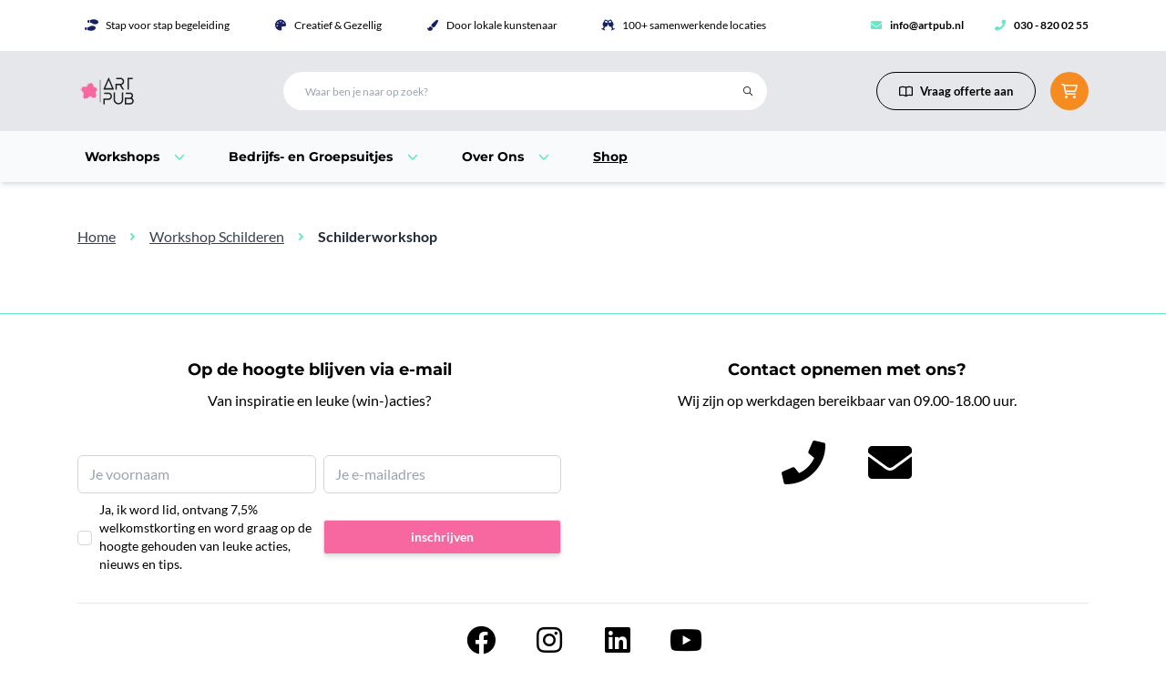

--- FILE ---
content_type: text/html; charset=UTF-8
request_url: https://artpub.nl/workshops/workshop-schilderen-parel-in-caf%C3%A9-de-keyzer
body_size: 22577
content:


    
    



            
                                                
        
                                                        
                                                        
        
                                                        
            
                                                                                                                                                                                                                                                                                                                                                                                                                                                                                            
                                                
        
                                                        
                                                        
        
                                                        
            
                                                                                                                                                                                                
    
                                                                                                                                                                                    
    
            

    <!doctype html>
    <html class="h-full" lang="nl">

    <head>
        <meta charset="utf-8">
		<meta name="viewport" content="width=device-width, initial-scale=1, shrink-to-fit=no">
        <meta name="google-site-verification" content="_voANGIn_7GpJ5fA2DBIjMhEOd4X4KleEhrS88W47Fo" />

        
                    <script type="module">!function(){const e=document.createElement("link").relList;if(!(e&&e.supports&&e.supports("modulepreload"))){for(const e of document.querySelectorAll('link[rel="modulepreload"]'))r(e);new MutationObserver((e=>{for(const o of e)if("childList"===o.type)for(const e of o.addedNodes)if("LINK"===e.tagName&&"modulepreload"===e.rel)r(e);else if(e.querySelectorAll)for(const o of e.querySelectorAll("link[rel=modulepreload]"))r(o)})).observe(document,{childList:!0,subtree:!0})}function r(e){if(e.ep)return;e.ep=!0;const r=function(e){const r={};return e.integrity&&(r.integrity=e.integrity),e.referrerpolicy&&(r.referrerPolicy=e.referrerpolicy),"use-credentials"===e.crossorigin?r.credentials="include":"anonymous"===e.crossorigin?r.credentials="omit":r.credentials="same-origin",r}(e);fetch(e.href,r)}}();</script>
<script>!function(){var e=document.createElement("script");if(!("noModule"in e)&&"onbeforeload"in e){var t=!1;document.addEventListener("beforeload",(function(n){if(n.target===e)t=!0;else if(!n.target.hasAttribute("nomodule")||!t)return;n.preventDefault()}),!0),e.type="module",e.src=".",document.head.appendChild(e),e.remove()}}();</script>
<script src="/dist/assets/polyfills-legacy.956ef3ac.js" nomodule onload="e=new CustomEvent(&#039;vite-script-loaded&#039;, {detail:{path: &#039;vite/legacy-polyfills-legacy&#039;}});document.dispatchEvent(e);"></script>
<script type="module" src="/dist/assets/base.3036fcbb.js" crossorigin onload="e=new CustomEvent(&#039;vite-script-loaded&#039;, {detail:{path: &#039;src/js/base.js&#039;}});document.dispatchEvent(e);"></script>
<link href="/dist/assets/base.6859f7f3.css" rel="stylesheet" media="print" onload="this.media=&#039;all&#039;">
<script src="/dist/assets/base-legacy.22f458b9.js" nomodule onload="e=new CustomEvent(&#039;vite-script-loaded&#039;, {detail:{path: &#039;src/js/base-legacy.js&#039;}});document.dispatchEvent(e);"></script>
            <script type="module" src="/dist/assets/legacy.9c652fb7.js" crossorigin onload="e=new CustomEvent(&#039;vite-script-loaded&#039;, {detail:{path: &#039;src/js/legacy.js&#039;}});document.dispatchEvent(e);"></script>
<link href="/dist/assets/legacy.4bcd5e75.css" rel="stylesheet" media="print" onload="this.media=&#039;all&#039;">
<script src="/dist/assets/legacy-legacy.6ca45c27.js" nomodule onload="e=new CustomEvent(&#039;vite-script-loaded&#039;, {detail:{path: &#039;src/js/legacy-legacy.js&#039;}});document.dispatchEvent(e);"></script>
            <script type="module" src="/dist/assets/icons.a1548785.js" crossorigin onload="e=new CustomEvent(&#039;vite-script-loaded&#039;, {detail:{path: &#039;src/js/icons.js&#039;}});document.dispatchEvent(e);"></script>
<link href="/dist/assets/icons.44f8cbac.css" rel="stylesheet" media="print" onload="this.media=&#039;all&#039;">
<script src="/dist/assets/icons-legacy.ac2fdb4d.js" nomodule onload="e=new CustomEvent(&#039;vite-script-loaded&#039;, {detail:{path: &#039;src/js/icons-legacy.js&#039;}});document.dispatchEvent(e);"></script>
        
        <title>ArtPub</title>
<script>dataLayer = [];
(function(w,d,s,l,i){w[l]=w[l]||[];w[l].push({'gtm.start':
new Date().getTime(),event:'gtm.js'});var f=d.getElementsByTagName(s)[0],
j=d.createElement(s),dl=l!='dataLayer'?'&l='+l:'';j.async=true;j.src=
'https://www.googletagmanager.com/gtm.js?id='+i+dl;f.parentNode.insertBefore(j,f);
})(window,document,'script','dataLayer','GTM-W4BQ4QQ');
</script><meta name="generator" content="SEOmatic">
<meta name="referrer" content="no-referrer-when-downgrade">
<meta name="robots" content="noindex">
<meta content="144739692346880" property="fb:profile_id">
<meta content="nl" property="og:locale">
<meta content="ArtPub" property="og:site_name">
<meta content="website" property="og:type">
<meta content="https://artpub.nl/workshops/workshop-schilderen-parel-in-café-de-keyzer" property="og:url">
<meta content="https://www.instagram.com/artpub.nl/" property="og:see_also">
<meta content="https://www.facebook.com/ArtPub-2116872021882668/" property="og:see_also">
<meta name="twitter:card" content="summary_large_image">
<meta name="twitter:creator" content="@">
<link href="https://artpub.nl/" rel="home">
<link type="text/plain" href="https://artpub.nl/humans.txt" rel="author">
<script src="https://cdnjs.cloudflare.com/ajax/libs/instantsearch.js/4.57.0/instantsearch.production.min.js" defer onload="dispatchEvent(new Event(&quot;instantSearchLoaded&quot;, { bubbles: true }))"></script>
<script src="https://cdn.jsdelivr.net/npm/typesense-instantsearch-adapter@2/dist/typesense-instantsearch-adapter.min.js" defer onload="dispatchEvent(new Event(&quot;typesenseAdapterLoaded&quot;, { bubbles: true }))"></script>

                    <link rel="shortcut icon" type="image/png" href="https://artpub.nl/uploads/site/_32x32_crop_center-center_none/375255/Artpub-favicon-met-lijn.png"/>
        
        <script type="text/javascript">
            window.siteUrl = "https://artpub.nl/";
            window.csrfTokenName = "CRAFT_CSRF_TOKEN";
            window.csrfTokenValue = "zq6b6byly_vpg_JpOJWUkOGNjrKNy_\u002Dk2k8w1ilf\u002Dz3hPyfXmh\u002DhD6vXwa_u95\u002DasLKAHlPA2KOuu_nx4IWR4b0iWbdvM5NeqHERlPNTx1Y\u003D";
        </script>

        <style type="text/css">
    [x-cloak] {
        display: none!important;
    }

	.bg-brand-primary {
		background-color: #69e6c5
		!important;
	}
	.bg-brand-secondary {
		background-color: #f768a0
		!important;
	}
	.bg-brand-tertiary {
		background-color: #ffd166
		!important;
	}
	.border-brand-primary {
		border-color: #69e6c5
		!important;
	}
	.border-brand-secondary {
		border-color: #f768a0
		!important;
	}
	.border-brand-tertiary {
		border-color: #ffd166
		!important;
	}
	.text-brand-primary {
		color: #69e6c5
		!important;
	}
	.text-brand-secondary {
		color: #f768a0
		!important;
	}
	.text-brand-tertiary {
		color: #ffd166
		!important;
	}
	.bg-brand-primary--original {
		background-color: #69e6c5
		!important;
	}
	.bg-brand-secondary--original {
		background-color: #f768a0
		!important;
	}
	.bg-brand-tertiary--original {
		background-color: #ffd166
		!important;
	}
	.border-brand-primary--original {
		border-color: #69e6c5
		!important;
	}
	.border-brand-secondary--original {
		border-color: #f768a0
		!important;
	}
	.border-brand-tertiary--original {
		border-color: #ffd166
		!important;
	}
	.text-brand-primary--original {
		color: #69e6c5
		!important;
	}
	.text-brand-secondary--original {
		color: #f768a0
		!important;
	}
	.text-brand-tertiary--original {
		color: #ffd166
		!important;
	}
	.hover\:bg-brand-primary:hover {
		background-color: #69e6c5
		!important;
	}
	.hover\:bg-brand-secondary:hover {
		background-color: #f768a0
		!important;
	}
	.hover\:bg-brand-tertiary:hover {
		background-color: #ffd166
		!important;
	}
	.hover\:border-brand-primary:hover {
		border-color: #69e6c5
		!important;
	}
	.hover\:border-brand-secondary:hover {
		border-color: #f768a0
		!important;
	}
	.hover\:border-brand-tertiary:hover {
		border-color: #ffd166
		!important;
	}
	.hover\:text-brand-primary:hover {
		color: #69e6c5
		!important;
	}
	.hover\:text-brand-secondary:hover {
		color: #f768a0
		!important;
	}
	.hover\:text-brand-tertiary:hover {
		color: #ffd166
		!important;
	}
	.hover\:bg-brand-primary--original:hover {
		background-color: #69e6c5
		!important;
	}
	.hover\:bg-brand-secondary--original:hover {
		background-color: #f768a0
		!important;
	}
	.hover\:bg-brand-tertiary--original:hover {
		background-color: #ffd166
		!important;
	}
	.hover\:border-brand-primary--original:hover {
		border-color: #69e6c5
		!important;
	}
	.hover\:border-brand-secondary--original:hover {
		border-color: #f768a0
		!important;
	}
	.hover\:border-brand-tertiary--original:hover {
		border-color: #ffd166
		!important;
	}
	.hover\:text-brand-primary--original:hover {
		color: #69e6c5
		!important;
	}
	.hover\:text-brand-secondary--original:hover {
		color: #f768a0
		!important;
	}
	.hover\:text-brand-tertiary--original:hover {
		color: #ffd166
		!important;
	}

    @media (min-width: 960px){
        .lg\:bg-brand-primary {
            background-color: #69e6c5
            !important;
        }
        .lg\:bg-brand-secondary {
            background-color: #f768a0
            !important;
        }
        .lg\:bg-brand-tertiary {
            background-color: #ffd166
            !important;
        }
        .lg\:border-brand-primary {
            border-color: #69e6c5
            !important;
        }
        .lg\:border-brand-secondary {
            border-color: #f768a0
            !important;
        }
        .lg\:border-brand-tertiary {
            border-color: #ffd166
            !important;
        }
        .lg\:text-brand-primary {
            color: #69e6c5
            !important;
        }
        .lg\:text-brand-secondary {
            color: #f768a0
            !important;
        }
        .lg\:text-brand-tertiary {
            color: #ffd166
            !important;
        }
        .lg\:bg-brand-primary--original {
            background-color: #69e6c5
            !important;
        }
        .lg\:bg-brand-secondary--original {
            background-color: #f768a0
            !important;
        }
        .lg\:bg-brand-tertiary--original {
            background-color: #ffd166
            !important;
        }
        .lg\:border-brand-primary--original {
            border-color: #69e6c5
            !important;
        }
        .lg\:border-brand-secondary--original {
            border-color: #f768a0
            !important;
        }
        .lg\:border-brand-tertiary--original {
            border-color: #ffd166
            !important;
        }
        .lg\:text-brand-primary--original {
            color: #69e6c5
            !important;
        }
        .lg\:text-brand-secondary--original {
            color: #f768a0
            !important;
        }
        .lg\:text-brand-tertiary--original {
            color: #ffd166
            !important;
        }
    }
</style>
    </head>

    <body
            x-data="{
                filterMenuOpen: false,
                blogFilterMenuOpen: false,
                helpdeskFilterMenuOpen: false,
                navigationMenuOpen: false,
                scroll: document.documentElement.scrollTop || document.body.scrollTop,
                data: {},
                navigation: [],
                dataLoaded: false,
                blogCategory: null,
                helpdeskCategory: null,
                level1Open: null,
                level2Open: null,
                activeNavigation: null,
                hideTimer: null,
                init() {
                    this.loadData();

                    let that = this;
                    document.querySelectorAll('*').forEach((element) => {
                        if (element.tagName == 'BODY') {
                            element.addEventListener('scroll', (event) => {
                                    that.scroll = document.documentElement.scrollTop || document.body.scrollTop;
                            });
                        }
                    });
                },
                loadData() {
                    fetch('/dynamic/headerData')
                        .then(response => response.json())
                        .then(response => {
                            this.data = response;
                            this.dataLoaded = true;
                        });
                },
                startHideTimer() {
                    this.hideTimer = setTimeout(() => {
                        this.activeNavigation = null;
                    }, 100); // Adjust the delay as needed
                },
                cancelHideTimer() {
                    clearTimeout(this.hideTimer);
                }
            }"
            class="pt-40 lg:pt-50"
            :class="{
                'overflow-y-hidden': filterMenuOpen || navigationMenuOpen,
            }"
        >
        <noscript><iframe src="//www.googletagmanager.com/ns.html?id=GTM-W4BQ4QQ"
height="0" width="0" style="display:none;visibility:hidden"></iframe></noscript>


        
<div class="bg-white top-0 left-0 w-[90vw] h-screen shadow-lg lg:hidden fixed z-120 transition pb-20 flex flex-col" :class="{
    '-translate-x-full opacity-0': !navigationMenuOpen,
}" x-transition>
    <div class="flex pl-6 pr-5 py-6 items-center justify-between">
        <span class="w-10">&nbsp;</span>

                    
				<img src="https://artpub.nl/uploads/site/Logo-Artpub.svg" alt="Logo Artpub" class="h-8 img-fluid" style="" />
	
        
        <button @click.prevent="navigationMenuOpen = false" class="w-10 h-10 bg-slate-200 flex items-center justify-center rounded-full">
            <svg class="w-3" xmlns="http://www.w3.org/2000/svg" viewBox="0 0 384 512"><!--!Font Awesome Pro 6.5.2 by @fontawesome - https://fontawesome.com License - https://fontawesome.com/license (Commercial License) Copyright 2024 Fonticons, Inc.--><path d="M345 137c9.4-9.4 9.4-24.6 0-33.9s-24.6-9.4-33.9 0l-119 119L73 103c-9.4-9.4-24.6-9.4-33.9 0s-9.4 24.6 0 33.9l119 119L39 375c-9.4 9.4-9.4 24.6 0 33.9s24.6 9.4 33.9 0l119-119L311 409c9.4 9.4 24.6 9.4 33.9 0s9.4-24.6 0-33.9l-119-119L345 137z"/></svg>
        </button>
    </div>

        
    <div class="flex-1 overflow-y-scroll pb-40">
                    <div class="border-b border-slate-200 px-6">
                                    <button @click.prevent="level1Open = level1Open == 180425 ? null : 180425" class="font-bold text-brand-gold tracking-wider flex justify-between items-center w-full py-4">
                        <span>Workshops</span>
                        <i class="fas fa-chevron-down text-sm ml-auto" :class="{
                            'rotate-180': level1Open == 180425,
                        }"></i>
                    </button>

                    <div x-show="level1Open == 180425" x-transition class="">
                        <ul class="text-sm -mx-6">
                                                            <li href="#" class="leading-loose block border-t border-slate-200 pl-10 pr-6">
                                    <span class="flex items-center justify-between py-4">
                                        <a href="https://artpub.nl/workshops/schilderworkshops" class="cursor-pointer" x-transition>Schilderworkshops</a>

                                        <i class="fas fa-chevron-down cursor-pointer text-sm transition text-slate-700 ml-auto" :class="{
                                            'rotate-180': level2Open == 663748,
                                        }" @click="level2Open = level2Open == 663748 ? null : 663748"></i>
                                    </span>

                                                                            <ul x-show="level1Open == 180425 && level2Open == 663748" class="ml-4 text-slate-700 text-sm mb-3">
                                                                                            <li class="leading-loose block">
                                                    <a href="https://artpub.nl/workshop-schilderen" class="cursor-pointer" x-transition>Workshop Schilderen</a>
                                                </li>
                                                                                            <li class="leading-loose block">
                                                    <a href="https://artpub.nl/bob-ross-workshop" class="cursor-pointer" x-transition>Bob Ross Workshop</a>
                                                </li>
                                                                                            <li class="leading-loose block">
                                                    <a href="https://artpub.nl/workshop-dikke-dames-schilderen" class="cursor-pointer" x-transition>Workshop Dikke Dames Schilderen</a>
                                                </li>
                                                                                            <li class="leading-loose block">
                                                    <a href="https://artpub.nl/workshop-naaktmodel-schilderen" class="cursor-pointer" x-transition>Workshop Naaktmodel Schilderen</a>
                                                </li>
                                                                                            <li class="leading-loose block">
                                                    <a href="https://artpub.nl/sip-and-paint" class="cursor-pointer" x-transition>Sip and Paint</a>
                                                </li>
                                                                                            <li class="leading-loose block">
                                                    <a href="https://artpub.nl/workshops/schilderworkshops" class="cursor-pointer" x-transition>Alle Schilderworkshops</a>
                                                </li>
                                                                                    </ul>
                                                                    </li>
                                                            <li href="#" class="leading-loose block border-t border-slate-200 pl-10 pr-6">
                                    <span class="flex items-center justify-between py-4">
                                        <a href="https://artpub.nl/workshops/creatieve-workshops" class="cursor-pointer" x-transition>Creatieve Workshops</a>

                                        <i class="fas fa-chevron-down cursor-pointer text-sm transition text-slate-700 ml-auto" :class="{
                                            'rotate-180': level2Open == 663765,
                                        }" @click="level2Open = level2Open == 663765 ? null : 663765"></i>
                                    </span>

                                                                            <ul x-show="level1Open == 180425 && level2Open == 663765" class="ml-4 text-slate-700 text-sm mb-3">
                                                                                            <li class="leading-loose block">
                                                    <a href="https://artpub.nl/workshop-graffiti" class="cursor-pointer" x-transition>Workshop Graffiti</a>
                                                </li>
                                                                                            <li class="leading-loose block">
                                                    <a href="https://artpub.nl/workshop-servies-schilderen" class="cursor-pointer" x-transition>Workshop Servies Schilderen</a>
                                                </li>
                                                                                            <li class="leading-loose block">
                                                    <a href="https://artpub.nl/workshop-dikke-dame-beeldjes-schilderen" class="cursor-pointer" x-transition>Workshop Dikke Dame Beeldjes Schilderen</a>
                                                </li>
                                                                                            <li class="leading-loose block">
                                                    <a href="https://artpub.nl/workshops/creatieve-workshops" class="cursor-pointer" x-transition>Alle Creatieve Workshops</a>
                                                </li>
                                                                                    </ul>
                                                                    </li>
                                                            <li href="#" class="leading-loose block border-t border-slate-200 pl-10 pr-6">
                                    <span class="flex items-center justify-between py-4">
                                        <a href="https://artpub.nl/workshops" class="cursor-pointer" x-transition>Workshops</a>

                                        <i class="fas fa-chevron-down cursor-pointer text-sm transition text-slate-700 ml-auto" :class="{
                                            'rotate-180': level2Open == 663739,
                                        }" @click="level2Open = level2Open == 663739 ? null : 663739"></i>
                                    </span>

                                                                            <ul x-show="level1Open == 180425 && level2Open == 663739" class="ml-4 text-slate-700 text-sm mb-3">
                                                                                            <li class="leading-loose block">
                                                    <a href="https://artpub.nl/workshops/workshops-voor-vrouwen" class="cursor-pointer" x-transition>Workshops voor vrouwen</a>
                                                </li>
                                                                                            <li class="leading-loose block">
                                                    <a href="https://artpub.nl/workshops/workshops-met-vriendinnen" class="cursor-pointer" x-transition>Workshops met vriendinnen</a>
                                                </li>
                                                                                            <li class="leading-loose block">
                                                    <a href="https://artpub.nl/workshops/workshops-voor-moeder-en-dochter" class="cursor-pointer" x-transition>Workshops voor moeder en dochter</a>
                                                </li>
                                                                                            <li class="leading-loose block">
                                                    <a href="https://artpub.nl/workshops/workshops-voor-mannen" class="cursor-pointer" x-transition>Workshops voor mannen</a>
                                                </li>
                                                                                            <li class="leading-loose block">
                                                    <a href="https://artpub.nl/workshops" class="cursor-pointer" x-transition>Alle Workshops</a>
                                                </li>
                                                                                    </ul>
                                                                    </li>
                                                            <li href="#" class="leading-loose block border-t border-slate-200 pl-10 pr-6">
                                    <span class="flex items-center justify-between py-4">
                                        <a href="https://artpub.nl/diy-workshops" class="cursor-pointer" x-transition>DIY Workshops</a>

                                        <i class="fas fa-chevron-down cursor-pointer text-sm transition text-slate-700 ml-auto" :class="{
                                            'rotate-180': level2Open == 154290,
                                        }" @click="level2Open = level2Open == 154290 ? null : 154290"></i>
                                    </span>

                                                                            <ul x-show="level1Open == 180425 && level2Open == 154290" class="ml-4 text-slate-700 text-sm mb-3">
                                                                                            <li class="leading-loose block">
                                                    <a href="https://artpub.nl/diy-workshop-schilderen" class="cursor-pointer" x-transition>DIY Workshop Schilderen</a>
                                                </li>
                                                                                            <li class="leading-loose block">
                                                    <a href="https://artpub.nl/diy-workshops" class="cursor-pointer" x-transition>Alle DIY Workshops</a>
                                                </li>
                                                                                    </ul>
                                                                    </li>
                                                    </ul>
                    </div>
                            </div>
                    <div class="border-b border-slate-200 px-6">
                                    <button @click.prevent="level1Open = level1Open == 154294 ? null : 154294" class="font-bold text-brand-gold tracking-wider flex justify-between items-center w-full py-4">
                        <span>Bedrijfs- en Groepsuitjes</span>
                        <i class="fas fa-chevron-down text-sm ml-auto" :class="{
                            'rotate-180': level1Open == 154294,
                        }"></i>
                    </button>

                    <div x-show="level1Open == 154294" x-transition class="">
                        <ul class="text-sm -mx-6">
                                                            <li href="#" class="leading-loose block border-t border-slate-200 pl-10 pr-6">
                                    <span class="flex items-center justify-between py-4">
                                        <a href="https://artpub.nl/creatief-bedrijfsuitje" class="cursor-pointer" x-transition>Bedrijfsuitjes</a>

                                        <i class="fas fa-chevron-down cursor-pointer text-sm transition text-slate-700 ml-auto" :class="{
                                            'rotate-180': level2Open == 760,
                                        }" @click="level2Open = level2Open == 760 ? null : 760"></i>
                                    </span>

                                                                            <ul x-show="level1Open == 154294 && level2Open == 760" class="ml-4 text-slate-700 text-sm mb-3">
                                                                                            <li class="leading-loose block">
                                                    <a href="https://artpub.nl/creatief-bedrijfsuitje" class="cursor-pointer" x-transition>Creatief bedrijfsuitje</a>
                                                </li>
                                                                                            <li class="leading-loose block">
                                                    <a href="https://artpub.nl/creatief-teamuitje" class="cursor-pointer" x-transition>Creatief teamuitje</a>
                                                </li>
                                                                                            <li class="leading-loose block">
                                                    <a href="https://artpub.nl/creatief-bedrijfsuitje" class="cursor-pointer" x-transition>Alle bedrijfsuitjes</a>
                                                </li>
                                                                                    </ul>
                                                                    </li>
                                                            <li href="#" class="leading-loose block border-t border-slate-200 pl-10 pr-6">
                                    <span class="flex items-center justify-between py-4">
                                        <a href="" class="cursor-pointer" x-transition>Groepsuitjes</a>

                                        <i class="fas fa-chevron-down cursor-pointer text-sm transition text-slate-700 ml-auto" :class="{
                                            'rotate-180': level2Open == 759,
                                        }" @click="level2Open = level2Open == 759 ? null : 759"></i>
                                    </span>

                                                                            <ul x-show="level1Open == 154294 && level2Open == 759" class="ml-4 text-slate-700 text-sm mb-3">
                                                                                            <li class="leading-loose block">
                                                    <a href="" class="cursor-pointer" x-transition>Vrijgezellenfeest</a>
                                                </li>
                                                                                            <li class="leading-loose block">
                                                    <a href="https://artpub.nl/vrijgezellenfeest/vrijgezellenfeest-voor-vrouwen" class="cursor-pointer" x-transition>Vrijgezellenfeest voor vrouwen</a>
                                                </li>
                                                                                    </ul>
                                                                    </li>
                                                    </ul>
                    </div>
                            </div>
                    <div class="border-b border-slate-200 px-6">
                                    <button @click.prevent="level1Open = level1Open == 763 ? null : 763" class="font-bold text-brand-gold tracking-wider flex justify-between items-center w-full py-4">
                        <span>Over Ons</span>
                        <i class="fas fa-chevron-down text-sm ml-auto" :class="{
                            'rotate-180': level1Open == 763,
                        }"></i>
                    </button>

                    <div x-show="level1Open == 763" x-transition class="">
                        <ul class="text-sm -mx-6">
                                                            <li href="#" class="leading-loose block border-t border-slate-200 pl-10 pr-6">
                                    <span class="flex items-center justify-between py-4">
                                        <a href="https://artpub.nl/over-artpub" class="cursor-pointer" x-transition>Over ArtPub</a>

                                        <i class="fas fa-chevron-down cursor-pointer text-sm transition text-slate-700 ml-auto" :class="{
                                            'rotate-180': level2Open == 323258,
                                        }" @click="level2Open = level2Open == 323258 ? null : 323258"></i>
                                    </span>

                                                                            <ul x-show="level1Open == 763 && level2Open == 323258" class="ml-4 text-slate-700 text-sm mb-3">
                                                                                            <li class="leading-loose block">
                                                    <a href="https://artpub.nl/locaties" class="cursor-pointer" x-transition>Onze locaties</a>
                                                </li>
                                                                                    </ul>
                                                                    </li>
                                                            <li href="#" class="leading-loose block border-t border-slate-200 pl-10 pr-6">
                                    <span class="flex items-center justify-between py-4">
                                        <a href="https://artpub.nl/werken-bij-artpub" class="cursor-pointer" x-transition>Werken bij</a>

                                        <i class="fas fa-chevron-down cursor-pointer text-sm transition text-slate-700 ml-auto" :class="{
                                            'rotate-180': level2Open == 323266,
                                        }" @click="level2Open = level2Open == 323266 ? null : 323266"></i>
                                    </span>

                                                                            <ul x-show="level1Open == 763 && level2Open == 323266" class="ml-4 text-slate-700 text-sm mb-3">
                                                                                            <li class="leading-loose block">
                                                    <a href="https://artpub.nl/werken-bij-artpub" class="cursor-pointer" x-transition>Vacatures</a>
                                                </li>
                                                                                            <li class="leading-loose block">
                                                    <a href="https://artpub.nl/vacature-freelance-kunstenaar" class="cursor-pointer" x-transition>Kunstenaar worden</a>
                                                </li>
                                                                                    </ul>
                                                                    </li>
                                                            <li href="#" class="leading-loose block border-t border-slate-200 pl-10 pr-6">
                                    <span class="flex items-center justify-between py-4">
                                        <a href="https://artpub.nl/inspiratie" class="cursor-pointer" x-transition>Inspiratie</a>

                                        <i class="fas fa-chevron-down cursor-pointer text-sm transition text-slate-700 ml-auto" :class="{
                                            'rotate-180': level2Open == 47277,
                                        }" @click="level2Open = level2Open == 47277 ? null : 47277"></i>
                                    </span>

                                                                    </li>
                                                    </ul>
                    </div>
                            </div>
                    <div class="border-b border-slate-200 px-6">
                                    <a href="https://pubevents.nl/shop" class="font-bold text-brand-gold tracking-wider flex justify-between items-center w-full py-4">Shop</a>
                            </div>
        
        <div class="absolute bottom-0 left-0 right-0">
            <div class="p-6">
                                    <a href="https://artpub.nl/offerte-aanvragen" class="rounded-full text-black flex items-center space-x-2 justify-center !border bg-white border-black w-full h-[42px]">
                        <svg xmlns="http://www.w3.org/2000/svg" class="h-[13px]" viewBox="0 0 576 512"><!--!Font Awesome Pro 6.6.0 by @fontawesome - https://fontawesome.com License - https://fontawesome.com/license (Commercial License) Copyright 2024 Fonticons, Inc.--><path d="M156 32C100.6 32 48.8 46.6 27.1 53.6C10.3 59 0 74.5 0 91.1L0 403.5c0 26.1 24 44.2 48 40.2c19.8-3.3 54.8-7.7 100-7.7c54 0 97.5 25.5 112.5 35.6c7.5 5 16.8 8.4 27 8.4c11.5 0 21.6-4.2 29.3-9.9C330.2 460.3 369.1 436 428 436c47.7 0 80.5 4 99 7.2c23.9 4.1 49-13.8 49-40.6l0-311.5c0-16.5-10.3-32.1-27.1-37.5C527.2 46.6 475.4 32 420 32c-36.8 0-71.8 6.4-97.4 12.7c-12.8 3.2-23.5 6.3-30.9 8.7c-1.3 .4-2.6 .8-3.7 1.2c-1.1-.4-2.4-.8-3.7-1.2c-7.5-2.4-18.1-5.5-30.9-8.7C227.8 38.4 192.8 32 156 32zM264 97.3l0 320.6C238 404.2 196.8 388 148 388c-42.9 0-77.4 3.7-100 7.1L48 97.3C70.3 90.6 112.4 80 156 80c31.6 0 62.6 5.6 85.9 11.3c8.6 2.1 16.1 4.2 22.1 6zm48 319.2l0-319.2c6-1.8 13.5-3.9 22.1-6C357.4 85.6 388.4 80 420 80c43.6 0 85.7 10.6 108 17.3l0 297.4c-21.7-3.3-54.9-6.7-100-6.7c-51.4 0-90.8 15-116 28.6z"/></svg>
                        <span>Vraag offerte aan</span>
                    </a>
                            </div>
            <div class="bg-brand-blue-dark p-6 text-xs">
                                                                    <div class="bg-white rounded-md py-3 px-6 mb-3">
                    <a href="tel:0031308200255" class="space-x-3 flex items-center">
                        <span class="w-[36px] h-[36px] bg-brand-blue-dark/20 text-brand-blue-dark rounded-full flex items-center justify-center">
                            <i class="fas fa-lg fa-phone"></i>
                        </span>
                        <span class="flex-grow">
                            <span class="font-bold block">030 - 820 02 55</span>
                            <span class="">Ma t/m vr 09:00 - 17:30</span>
                        </span>
                    </a>
                </div>
                <div class="bg-white rounded-md py-3 px-6 mb-3">
                    <a href="mailto:info@artpub.nl" class="space-x-3 flex items-center">
                        <span class="w-[36px] h-[36px] bg-brand-blue-dark/20 text-brand-blue-dark rounded-full flex items-center justify-center">
                            <i class="fas fa-lg fa-envelope"></i>
                        </span>
                        <span class="flex-grow">
                            <span class="font-bold block">info@artpub.nl</span>
                            <span class="">Reactie binnen 24 uur!</span>
                        </span>
                    </a>
                </div>
            </div>
        </div>
    </div>

</div>
                                

<div x-data="modal()" x-on:modal.window="title = $event.detail.title; content = $event.detail.content; open();" x-cloak>
    <div class="fixed z-40 top-0 left-0 bottom-0 right-0 bg-black opacity-60" x-show.transition.opacity="visible"></div>
    <div id="modal-dialog" role="dialog" aria-labelledby="modal-title" aria-describedby="modal-description" class="fixed top-1/2 left-1/2 transform -translate-x-1/2 -translate-y-1/2 w-4/5 lg:w-1/3 bg-white rounded-sm overflow-hidden shadow-lg z-50 p-6" x-on:click.away="close()" x-show.transition.opacity.origin.center.center.duration.200ms="visible" :data-open="visible" @keydown.escape="close()" x-cloak>
        <h3 id="modal-title" class="-mx-6 -mt-6 mb-6 bg-brand-secondary text-white py-4 px-6 font-bold text-lg flex justify-between">
            <span x-html="title"></span>
            <button href="#" x-on:click.prevent="close()" class="appearance-none"><i class="fas fa-times"></i></button>
        </h3>
        <div id="modal-description" class="" x-html="content"></div>
    </div>
</div>

<script type="text/javascript">
    function modal() {
        return {
            visible: false,
            title: '',
            content: '',
            open() {
                this.visible = true;
            },
            close() {
                this.visible = false;
                this.title = '';
                this.content = '';
            }
        }
    }
</script>
        </div>

        <div class="flex-grow">
            


<header
    class="absolute pt-12 lg:pt-14 top-0 z-90 tracking-normal w-full font-sans no-underline"
>
    <div id="top-bar" class="fixed top-0 z-40 w-full bg-white h-12 lg:h-14 text-xs px-4">
        <div class="container h-full mx-auto flex items-center overflow-x-auto lg:overflow-x-visible">
            <div class="lg:w-2/3 flex -mx-4 min-w-max">
                                                                            <div class="flex items-center space-x-2 px-4 hover:underline">
                            <i class="fas fa-fw fa-shoe-prints text-brand-blue-dark"></i>
                            <span class="">Stap voor stap begeleiding</span>
                        </div>
                                                                                <div class="flex items-center space-x-2 px-4 hover:underline">
                            <i class="fas fa-fw fa-palette text-brand-blue-dark"></i>
                            <span class="">Creatief &amp; Gezellig</span>
                        </div>
                                                                                <div class="flex items-center space-x-2 px-4 hover:underline">
                            <i class="fas fa-fw fa-paint-brush text-brand-blue-dark"></i>
                            <span class="">Door lokale kunstenaar</span>
                        </div>
                                                                                <div class="flex items-center space-x-2 px-4 hover:underline">
                            <i class="fas fa-fw fa-glass-cheers text-brand-blue-dark"></i>
                            <span class="">100+ samenwerkende locaties</span>
                        </div>
                                                                </div>

            <div class="flex-grow hidden lg:flex items-center space-x-8 justify-end">
                                                
                                    <a href="mailto:info@artpub.nl" class="no-underline font-black transition-colors group flex items-center space-x-2" title="Vragen? Mail ons!">
                        <i class="fas fa-fw text-brand-primary group-hover:!text-brand-blue-dark fa-envelope"></i>
                        <span class="group-hover:text-black">
                            info@artpub.nl
                        </span>
                    </a>
                
                                                        <a href="tel:0031308200255" class="no-underline font-black transition-colors group flex items-center space-x-2" title="Vragen? Bel ons!">
                        <i class="fas fa-fw text-brand-primary group-hover:!text-brand-blue-dark fa-phone"></i>
                        <span class="group-hover:text-black">
                            030 - 820 02 55
                        </span>
                    </a>
                            </div>
        </div>
    </div>

    <div
        class="w-full z-50"
        :class="{
            'absolute': scroll <= 56,
            'fixed top-0': scroll > 56,
        }"
    >
        <div id="center-bar" class="w-full bg-gray-200 h-16 lg:h-22 text-sm px-4 flex items-center">
            <div class="container mx-auto">
                <div class="-mx-6 flex items-center justify-between">
                                        <div class="block lg:hidden w-1/4 md:w-1/3 lg:w-1/4 px-6">
                        <button @click.prevent="navigationMenuOpen = true" class="block w-[22px] h-[22px] relative">
                            <span class="w-full h-[3px] rounded-full bg-black absolute top-0"></span>
                            <span class="w-full h-[3px] rounded-full bg-black absolute top-1/2 -translate-y-1/2"></span>
                            <span class="w-full h-[3px] rounded-full bg-black absolute bottom-0"></span>
                        </button>
                    </div>

                                                                <a href="https://artpub.nl/" title="Naar de homepage" class="px-6 w-auto md:w-1/3 lg:w-1/4">
                            
				<img src="https://artpub.nl/uploads/site/Logo-Artpub.svg" alt="Logo Artpub" class="!h-[48px] img-fluid" style="" />
	
                        </a>
                                        
                                        <div class="hidden lg:block md:w-1/3 lg:w-1/2 h-full px-6">
                        

<div x-data="searchdesktopsearch" class="relative w-full my-2 lg:my-0">
    <div x-cloak x-show="searchInitialized" id="search-desktop-input" x-on:keyup.escape="clearSearch()" x-on:click.outside="clearSearch()"></div>

    <div class="absolute w-full mt-2">
        <div id="search-desktop-container" class="flex flex-wrap relative z-50 bg-white rounded-xl shadow-lg">
            <div class="w-full">
                <h3 class="font-bold font-heading p-6 pb-0">Evenementen</h3>
                <div id="search-desktop-hits" class="flex-1 px-3 lg:px-6"></div>
            </div>

            <div x-show="totalHits > 0" class="w-full m-3 lg:m-6 text-center">
                <a id="all-results-button" :href="allResultsUrl" class="block bg-brand-blue-dark text-white py-2 px-3 text-center rounded-full">
                    Bekijk alle resultaten
                    (<span x-html="totalHits"></span>)
                </a>
            </div>
        </div>
    </div>
</div>

<script type="text/javascript">
    function searchdesktopsearch() {
        return {
            collection: 'entries_prod',
            totalHits: 0,
            allResultsBaseUrl: 'https://artpub.nl/zoeken?query=',
            allResultsUrl: '',
            clearSearch() {
                // Clear input
                let input = document.querySelector('#search-desktop-input input');

                // Push to dataLayer if there was a search term
                if (input && input.value && input.value.trim() !== '') {
                    // Initialize dataLayer if it doesn't exist
                    window.dataLayer = window.dataLayer || [];
                    window.dataLayer.push({
                        event: "view_search_results",
                        eventModel: {search_term: input.value.trim()}
                    });
                }

                input.blur();

                this.search.renderState[this.collection].searchBox.clear();
                this.search.scheduleSearch();
            },
            inputElement: null,
            instantSearchLoaded: false,
            typesenseAdapterLoaded: false,
            searchInitialized: false,
            init() {
                let that = this;

                window.addEventListener('instantSearchLoaded', () => {
                    that.instantSearchLoaded = true;
                    that.initSearch();
                });

                window.addEventListener('typesenseAdapterLoaded', () => {
                    that.typesenseAdapterLoaded = true;
                    that.initSearch();
                });
            },
            initSearch() {
                if (this.instantSearchLoaded && this.typesenseAdapterLoaded && !this.searchInitialized) {
                    const searchAdapter = new TypesenseInstantSearchAdapter({
                        server: {
                            apiKey: "hBFhvgcyqFAnqAIEgUYnAHPW0kAQ13xE", // Be sure to use an API key that only allows search operations
                            nodes: [
                            {
                                host: "sd5kocztq3lu4gwfp-1.a1.typesense.net",
                                port: "443",
                                protocol: "https",
                            },
                            ],
                            cacheSearchResultsForSeconds: 2 * 60, // Cache search results from server. Defaults to 2 minutes. Set to 0 to disable caching.
                        },
                        // The following parameters are directly passed to Typesense's search API endpoint.
                        //  So you can pass any parameters supported by the search endpoint below.
                        //  query_by is required.
                        additionalSearchParameters: {
                            query_by: "title,shortDescription,filter_category.lvl0,filter_category.lvl1,filter_occasion.lvl0,filter_occasion.lvl1,filter_location.lvl0,filter_location.lvl1",
                        },
                    });

                    const searchClient = searchAdapter.searchClient;

                    this.search = instantsearch({
                        searchClient,
                        indexName: 'entries_prod',
                        searchFunction(helper) {
                            const container = document.querySelector('#search-desktop-container');

                            // Show or hide bases on query
                            if (helper.state.query === '') {
                                container.style.display = 'none';
                            } else {
                                container.style.display = '';
                            }

                            helper.search();
                        },
                    });

                    let that = this;
                    this.search.addWidgets([
                        instantsearch.widgets.configure({
                            hitsPerPage: 4,
                            filters: "enabled:true && siteId:1",
                        }),
                        // We abuse the analytics widget to update the link to the search page
                        instantsearch.widgets.analytics({
                            delay: 100,
                            pushFunction(formattedParameters, state, results) {
                                that.totalHits = results.nbHits;
                                that.allResultsUrl = that.allResultsBaseUrl + state.query;
                            },
                        }),
                        // https://www.algolia.com/doc/api-reference/widgets/search-box/js/
                        instantsearch.widgets.searchBox({
                            container: "#search-desktop-input",
                            placeholder: 'Waar ben je naar op zoek?',
                            showReset: false,
                            showLoadingIndicator: true,
                            queryHook(query, refine) {
                                const input = document.querySelector('#search-desktop-input input');

                                input.addEventListener('keypress', function (event) {
                                    // Check if the Enter key was pressed
                                    if (event.key === 'Enter') {
                                        event.preventDefault();

                                        // Push to dataLayer when user presses Enter
                                        if (query && query.trim() !== '') {
                                            // Initialize dataLayer if it doesn't exist
                                            window.dataLayer = window.dataLayer || [];
                                            window.dataLayer.push({
                                                event: "view_search_results",
                                                eventModel: {search_term: query.trim()}
                                            });
                                        }

                                        window.location.href = that.allResultsUrl;
                                    }
                                });

                                // Don't forget to call refine to perform the actual search when not redirecting
                                refine(query);
                            },
                            cssClasses: {
                                form: '',
                                input: 'bg-white w-full rounded-full text-xs text-black/50 px-4 flex items-center border-0 h-[42px] border border-gray-200 lg:border-0',
                                submit: 'absolute right-0 mr-3 text-2xl transform -translate-y-1/2 fa-sharp fa-regular fa-magnifying-glass text-black top-1/2',
                                submitIcon: '',
                            },
                        }),
                        // https://www.algolia.com/doc/api-reference/widgets/hits/js/
                        instantsearch.widgets.hits({
                            container: "#search-desktop-hits",
                            limit: 6,
                            templates: {
                                item(hit, { html, components }) {
                                    return html`
                                        <a href="${hit.url}" class="flex items-center -mx-2 p-2 space-x-2 lg:space-x-4 hover:bg-gray-200 rounded-xl transition">
                                            <span class="block h-16 w-1/3 lg:w-1/5">
                                                <img src="${hit.imageSearch ?? hit.image}" alt="${hit.title}" class="object-cover rounded-lg w-full h-full ${hit.image ? '' : 'hidden'}" loading="lazy" />
                                            </span>
                                            <span class="flex-1 flex flex-wrap">
                                                <span class="w-full lg:w-2/3">
                                                    <h4 class="text-sm font-bold w-full">${hit.title}</strong>
                                                    <h3 class="text-xs">${hit.shortDescription}</strong>
                                                </span>
                                                <span class="w-full lg:w-1/3">
                                                    <span class="lg:block text-2xs">Prijsindicatie</span>
                                                    <span class="lg:w-full text-xs font-bold">${hit.display_priceIndication}</span>
                                                </span>
                                            </span>
                                        </a>
                                    `;
                                },
                                empty: `
                                     <div class="p-2 pb-4">
                                        <p class="text-base font-heading font-bold">Geen resultaten</p>
                                        <p class="text-sm text-gray-600">Probeer een andere zoekterm</p>
                                    </div>
                                `
                            },
                            cssClasses: {
                                list: 'flex flex-wrap',
                                item: 'w-full my-1',
                            },
                        }),
                        // instantsearch.widgets.refinementList({
                        //     container: "#refinement-list",
                        //     attribute: 'grape',
                        //     sortBy: ['name'],
                        //     cssClasses: {
                        //         list: '',
                        //         item: 'font-bold text-sm py-1',
                        //         checkbox: 'mr-2',
                        //         count: 'font-light text-black text-sm ml-3',
                        //     },
                        // }),
                    ]);

                    this.search.start();

                    this.searchInitialized = true;
                }
            },
            search: null,
        }

    }
</script>
                    </div>

                    <div class="px-6 w-1/4 md:w-1/3 lg:w-1/4 flex items-center justify-end space-x-4">
                                                                            <div class="hidden lg:block">
                                <a href="https://artpub.nl/offerte-aanvragen?r=Workshop schilderen Parel in Café de Keyzer" class="!border border-black bg-transparent h-[42px] rounded-full flex items-center justify-center space-x-2 px-4 text-black text-[13px] font-bold no-underline">
                                    <svg xmlns="http://www.w3.org/2000/svg" class="h-[13px]" viewBox="0 0 576 512"><!--!Font Awesome Pro 6.6.0 by @fontawesome - https://fontawesome.com License - https://fontawesome.com/license (Commercial License) Copyright 2024 Fonticons, Inc.--><path d="M156 32C100.6 32 48.8 46.6 27.1 53.6C10.3 59 0 74.5 0 91.1L0 403.5c0 26.1 24 44.2 48 40.2c19.8-3.3 54.8-7.7 100-7.7c54 0 97.5 25.5 112.5 35.6c7.5 5 16.8 8.4 27 8.4c11.5 0 21.6-4.2 29.3-9.9C330.2 460.3 369.1 436 428 436c47.7 0 80.5 4 99 7.2c23.9 4.1 49-13.8 49-40.6l0-311.5c0-16.5-10.3-32.1-27.1-37.5C527.2 46.6 475.4 32 420 32c-36.8 0-71.8 6.4-97.4 12.7c-12.8 3.2-23.5 6.3-30.9 8.7c-1.3 .4-2.6 .8-3.7 1.2c-1.1-.4-2.4-.8-3.7-1.2c-7.5-2.4-18.1-5.5-30.9-8.7C227.8 38.4 192.8 32 156 32zM264 97.3l0 320.6C238 404.2 196.8 388 148 388c-42.9 0-77.4 3.7-100 7.1L48 97.3C70.3 90.6 112.4 80 156 80c31.6 0 62.6 5.6 85.9 11.3c8.6 2.1 16.1 4.2 22.1 6zm48 319.2l0-319.2c6-1.8 13.5-3.9 22.1-6C357.4 85.6 388.4 80 420 80c43.6 0 85.7 10.6 108 17.3l0 297.4c-21.7-3.3-54.9-6.7-100-6.7c-51.4 0-90.8 15-116 28.6z"/></svg>
                                    <span>Vraag offerte aan</span>
                                </a>
                            </div>
                        
                                                <a href="https://artpub.nl/shop/winkelwagen" x-show="dataLoaded" class="block h-[42px] w-[42px] relative rounded-full bg-brand-orange-base text-white flex items-center justify-center">
                            <span x-show="data?.cart?.productQty > 0" class="absolute bg-white flex items-center justify-center min-w-[16px] h-4 -mr-[2px] -mt-[2px] rounded-full text-brand-orange-base text-[10px] top-0 right-0" x-html="data?.cart?.productQty ?? ''"></span>

                            <svg xmlns="http://www.w3.org/2000/svg" class="h-4 fill-current" viewBox="0 0 576 512"><!--!Font Awesome Pro 6.6.0 by @fontawesome - https://fontawesome.com License - https://fontawesome.com/license (Commercial License) Copyright 2024 Fonticons, Inc.--><path d="M24 0C10.7 0 0 10.7 0 24S10.7 48 24 48l45.5 0c3.8 0 7.1 2.7 7.9 6.5l51.6 271c6.5 34 36.2 58.5 70.7 58.5L488 384c13.3 0 24-10.7 24-24s-10.7-24-24-24l-288.3 0c-11.5 0-21.4-8.2-23.6-19.5L170.7 288l288.5 0c32.6 0 61.1-21.8 69.5-53.3l41-152.3C576.6 57 557.4 32 531.1 32l-411 0C111 12.8 91.6 0 69.5 0L24 0zM131.1 80l389.6 0L482.4 222.2c-2.8 10.5-12.3 17.8-23.2 17.8l-297.6 0L131.1 80zM176 512a48 48 0 1 0 0-96 48 48 0 1 0 0 96zm336-48a48 48 0 1 0 -96 0 48 48 0 1 0 96 0z"/></svg>
                        </a>
                    </div>
                </div>
            </div>
        </div>

        <div id="bottom-bar" class="w-full bg-gray-50 h-14 text-xs shadow-md px-4 relative">
            <div class="container h-full mx-auto">
                                <div class="flex lg:hidden w-full h-full items-center">
                    

<div x-data="searchmobilesearch" class="relative w-full my-2 lg:my-0">
    <div x-cloak x-show="searchInitialized" id="search-mobile-input" x-on:keyup.escape="clearSearch()" x-on:click.outside="clearSearch()"></div>

    <div class="absolute w-full mt-2">
        <div id="search-mobile-container" class="flex flex-wrap relative z-50 bg-white rounded-xl shadow-lg">
            <div class="w-full">
                <h3 class="font-bold font-heading p-6 pb-0">Evenementen</h3>
                <div id="search-mobile-hits" class="flex-1 px-3 lg:px-6"></div>
            </div>

            <div x-show="totalHits > 0" class="w-full m-3 lg:m-6 text-center">
                <a id="all-results-button" :href="allResultsUrl" class="block bg-brand-blue-dark text-white py-2 px-3 text-center rounded-full">
                    Bekijk alle resultaten
                    (<span x-html="totalHits"></span>)
                </a>
            </div>
        </div>
    </div>
</div>

<script type="text/javascript">
    function searchmobilesearch() {
        return {
            collection: 'entries_prod',
            totalHits: 0,
            allResultsBaseUrl: 'https://artpub.nl/zoeken?query=',
            allResultsUrl: '',
            clearSearch() {
                // Clear input
                let input = document.querySelector('#search-mobile-input input');

                // Push to dataLayer if there was a search term
                if (input && input.value && input.value.trim() !== '') {
                    // Initialize dataLayer if it doesn't exist
                    window.dataLayer = window.dataLayer || [];
                    window.dataLayer.push({
                        event: "view_search_results",
                        eventModel: {search_term: input.value.trim()}
                    });
                }

                input.blur();

                this.search.renderState[this.collection].searchBox.clear();
                this.search.scheduleSearch();
            },
            inputElement: null,
            instantSearchLoaded: false,
            typesenseAdapterLoaded: false,
            searchInitialized: false,
            init() {
                let that = this;

                window.addEventListener('instantSearchLoaded', () => {
                    that.instantSearchLoaded = true;
                    that.initSearch();
                });

                window.addEventListener('typesenseAdapterLoaded', () => {
                    that.typesenseAdapterLoaded = true;
                    that.initSearch();
                });
            },
            initSearch() {
                if (this.instantSearchLoaded && this.typesenseAdapterLoaded && !this.searchInitialized) {
                    const searchAdapter = new TypesenseInstantSearchAdapter({
                        server: {
                            apiKey: "hBFhvgcyqFAnqAIEgUYnAHPW0kAQ13xE", // Be sure to use an API key that only allows search operations
                            nodes: [
                            {
                                host: "sd5kocztq3lu4gwfp-1.a1.typesense.net",
                                port: "443",
                                protocol: "https",
                            },
                            ],
                            cacheSearchResultsForSeconds: 2 * 60, // Cache search results from server. Defaults to 2 minutes. Set to 0 to disable caching.
                        },
                        // The following parameters are directly passed to Typesense's search API endpoint.
                        //  So you can pass any parameters supported by the search endpoint below.
                        //  query_by is required.
                        additionalSearchParameters: {
                            query_by: "title,shortDescription,filter_category.lvl0,filter_category.lvl1,filter_occasion.lvl0,filter_occasion.lvl1,filter_location.lvl0,filter_location.lvl1",
                        },
                    });

                    const searchClient = searchAdapter.searchClient;

                    this.search = instantsearch({
                        searchClient,
                        indexName: 'entries_prod',
                        searchFunction(helper) {
                            const container = document.querySelector('#search-mobile-container');

                            // Show or hide bases on query
                            if (helper.state.query === '') {
                                container.style.display = 'none';
                            } else {
                                container.style.display = '';
                            }

                            helper.search();
                        },
                    });

                    let that = this;
                    this.search.addWidgets([
                        instantsearch.widgets.configure({
                            hitsPerPage: 4,
                            filters: "enabled:true && siteId:1",
                        }),
                        // We abuse the analytics widget to update the link to the search page
                        instantsearch.widgets.analytics({
                            delay: 100,
                            pushFunction(formattedParameters, state, results) {
                                that.totalHits = results.nbHits;
                                that.allResultsUrl = that.allResultsBaseUrl + state.query;
                            },
                        }),
                        // https://www.algolia.com/doc/api-reference/widgets/search-box/js/
                        instantsearch.widgets.searchBox({
                            container: "#search-mobile-input",
                            placeholder: 'Waar ben je naar op zoek?',
                            showReset: false,
                            showLoadingIndicator: true,
                            queryHook(query, refine) {
                                const input = document.querySelector('#search-mobile-input input');

                                input.addEventListener('keypress', function (event) {
                                    // Check if the Enter key was pressed
                                    if (event.key === 'Enter') {
                                        event.preventDefault();

                                        // Push to dataLayer when user presses Enter
                                        if (query && query.trim() !== '') {
                                            // Initialize dataLayer if it doesn't exist
                                            window.dataLayer = window.dataLayer || [];
                                            window.dataLayer.push({
                                                event: "view_search_results",
                                                eventModel: {search_term: query.trim()}
                                            });
                                        }

                                        window.location.href = that.allResultsUrl;
                                    }
                                });

                                // Don't forget to call refine to perform the actual search when not redirecting
                                refine(query);
                            },
                            cssClasses: {
                                form: '',
                                input: 'bg-white w-full rounded-full text-xs text-black/50 px-4 flex items-center border-0 h-[42px] border border-gray-200 lg:border-0',
                                submit: 'absolute right-0 mr-3 text-2xl transform -translate-y-1/2 fa-sharp fa-regular fa-magnifying-glass text-black top-1/2',
                                submitIcon: '',
                            },
                        }),
                        // https://www.algolia.com/doc/api-reference/widgets/hits/js/
                        instantsearch.widgets.hits({
                            container: "#search-mobile-hits",
                            limit: 6,
                            templates: {
                                item(hit, { html, components }) {
                                    return html`
                                        <a href="${hit.url}" class="flex items-center -mx-2 p-2 space-x-2 lg:space-x-4 hover:bg-gray-200 rounded-xl transition">
                                            <span class="block h-16 w-1/3 lg:w-1/5">
                                                <img src="${hit.imageSearch ?? hit.image}" alt="${hit.title}" class="object-cover rounded-lg w-full h-full ${hit.image ? '' : 'hidden'}" loading="lazy" />
                                            </span>
                                            <span class="flex-1 flex flex-wrap">
                                                <span class="w-full lg:w-2/3">
                                                    <h4 class="text-sm font-bold w-full">${hit.title}</strong>
                                                    <h3 class="text-xs">${hit.shortDescription}</strong>
                                                </span>
                                                <span class="w-full lg:w-1/3">
                                                    <span class="lg:block text-2xs">Prijsindicatie</span>
                                                    <span class="lg:w-full text-xs font-bold">${hit.display_priceIndication}</span>
                                                </span>
                                            </span>
                                        </a>
                                    `;
                                },
                                empty: `
                                     <div class="p-2 pb-4">
                                        <p class="text-base font-heading font-bold">Geen resultaten</p>
                                        <p class="text-sm text-gray-600">Probeer een andere zoekterm</p>
                                    </div>
                                `
                            },
                            cssClasses: {
                                list: 'flex flex-wrap',
                                item: 'w-full my-1',
                            },
                        }),
                        // instantsearch.widgets.refinementList({
                        //     container: "#refinement-list",
                        //     attribute: 'grape',
                        //     sortBy: ['name'],
                        //     cssClasses: {
                        //         list: '',
                        //         item: 'font-bold text-sm py-1',
                        //         checkbox: 'mr-2',
                        //         count: 'font-light text-black text-sm ml-3',
                        //     },
                        // }),
                    ]);

                    this.search.start();

                    this.searchInitialized = true;
                }
            },
            search: null,
        }

    }
</script>
                </div>

                <div class="hidden lg:flex items-center h-full -mx-4 font-heading">
                       <div class="h-full text-sm font-bold px-4">
                    <div @mouseover="cancelHideTimer(); activeNavigation = 180425" @mouseleave="startHideTimer()" class="flex items-center space-x-4 h-full">
                <span>Workshops</span>
                <svg xmlns="http://www.w3.org/2000/svg" class="h-3 text-brand-primary fill-current" :class="{
                    'rotate-180': activeNavigation !== null && activeNavigation == 180425,
                }" viewBox="0 0 512 512"><!--!Font Awesome Free 6.6.0 by @fontawesome - https://fontawesome.com License - https://fontawesome.com/license/free Copyright 2024 Fonticons, Inc.--><path d="M233.4 406.6c12.5 12.5 32.8 12.5 45.3 0l192-192c12.5-12.5 12.5-32.8 0-45.3s-32.8-12.5-45.3 0L256 338.7 86.6 169.4c-12.5-12.5-32.8-12.5-45.3 0s-12.5 32.8 0 45.3l192 192z"/></svg>
            </div>
            </div>

            <div x-show="activeNavigation == 180425" @mouseover="cancelHideTimer()" @mouseleave="startHideTimer()" class="absolute overflow-hidden bg-white !h-100 w-full shadow-md border-t border-gray-100 text-xs px-4 top-full left-0">
            <div class="container mx-auto relative py-8">
                                    <svg id="blob-1" class="absolute fill-current text-brand-primary transition top-0 w-full lg:w-1/3 h-auto lg:-ml-20 right-full" width="1051.397" height="634.512" xmlns="http://www.w3.org/2000/svg" viewBox="0 0 1051.397 634.512" style="z-index: 0 !important;">
  <path id="xlulxhlnpy-Intersection_5" data-name="Intersection 5" d="M-9529.658-2719.557c-36.266-16.693-88.233-62.466-113.551-89.637-4.7-5.034-9.5-10.611-14.584-16.516-16.158-18.746-34.806-40.388-57.309-52.372-70.314,30.629-139.56,118.636-218.49,121.2-57.068,1.851-110.153-2.5-151.214-37.687a132.435,132.435,0,0,1-29.774-36.652,143.861,143.861,0,0,1-40.215-33.361,134.794,134.794,0,0,1-25.472-48.329l-.376-1.318a146.314,146.314,0,0,1,1.949-85.017c9.238-28.129,26.635-72.593,57.035-124.63a157.3,157.3,0,0,0,20.386-60.736c-19.879-47.907-51.2-80.22-51.2-80.22s-34.559-26.517-48.786-75.827h1037.308a134.093,134.093,0,0,1,2.609,53.209c28.139,65.386-10.7,123.443-11.247,124.236-.95,1.323-23.057,31.631-49.738,41.758-2.755,1.04-5.873,2.1-9.27,3.268-15.331,5.227-36.145,12.326-52.808,27.943,9.806,76.973,52.094,212.488-4.637,271.318-17.8,18.455-36.24,35.184-56.446,47.181a88.218,88.218,0,0,1-18.081,17.963c-24.027,17.664-49.393,33.647-76.806,41.506a127.525,127.525,0,0,1-35.3,5.131C-9492.81-2707.151-9510.756-2710.856-9529.658-2719.557Zm-169.027-164.55c-.472.136-.933.273-1.406.42-3.378,1.04-6.754,2.24-10.127,3.574,21.769,12.55,39.8,33.479,55.531,51.731,5.055,5.871,9.834,11.417,14.477,16.4,25.09,26.924,76.5,72.243,112.265,88.7,62.657,28.853,114.866.793,161.957-33.812a81.155,81.155,0,0,0,10.439-9.167c-26.015,12.96-55.078,17.767-89.405,8.575-37.409-10.017-95.052-44.972-126.355-68.813-29.132-22.185-65.676-60.346-108.009-60.348A69.886,69.886,0,0,0-9698.686-2884.106Zm-419.435-237.707c-30.223,51.726-47.5,95.9-56.678,123.848-14.922,45.453-6.046,95.562,23.157,130.759a138.028,138.028,0,0,0,33.5,29.076,143.993,143.993,0,0,1-12.28-83.269c4.776-32.171,14.651-77.72,35.038-132.059,16.744-44.626,10.487-87.855-2.858-123.467A160.74,160.74,0,0,1-10118.12-3121.813Zm947.74-132.365s-16.807,34.309-41.15,48.651c-24.017,14.149-80.9,35.951-73.471,110.136,16.771-14.636,36.994-21.534,52.078-26.682,3.348-1.143,6.427-2.191,9.146-3.224,25.515-9.677,47.623-39.976,47.84-40.28.157-.224,18.229-26.9,20.736-63.735a119.252,119.252,0,0,0-7.435-50.616A124.985,124.985,0,0,1-9170.38-3254.179Z" transform="translate(10201.924 3341.164)" stroke="rgba(0,0,0,0)" stroke-miterlimit="10" stroke-width="1"></path>
</svg>

                
                                    <svg id="blob-2" class="absolute fill-current text-brand-primary transition left-full lg:-ml-20 top-0 hidden lg:block lg:w-1/4 h-auto" width="590.212" height="393.961" xmlns="http://www.w3.org/2000/svg" viewBox="0 0 590.212 393.961" style="z-index: 0 !important;">
  <path id="xubqosrvli-Intersection_6" data-name="Intersection 6" d="M-8907.964-3222.859a56.721,56.721,0,0,1-4.088-6.5,103.384,103.384,0,0,1-9.332-23.586c-4.617-17.462-7.3-45.448,6.142-79.593a99.6,99.6,0,0,0,7.041-44.593,89.28,89.28,0,0,0-12.47-38.714,93.27,93.27,0,0,0-12.182-4.771c-18.113-5.666-45.248-15.042-71.938-27.608-27.177-12.792-40.229-36.394-44.046-61.2a78.312,78.312,0,0,1-7.8-11.529,88.751,88.751,0,0,1-10.644-38.81h2.044c.844,16.468,5.7,32.614,15.861,46.322a116.189,116.189,0,0,1,4.353-46.311.041.041,0,0,0,0-.01h412.62a32.39,32.39,0,0,0,5.873,6.04,31.256,31.256,0,0,1-1.221-6.04h2.159a29.344,29.344,0,0,0,2.132,8.266c.491.323.993.637,1.511.949,31.35,18.887,81.94,12.821,81.94,12.821s35.5.25,50.648,27.481l.075.138a54.736,54.736,0,0,1,6.373,22.054c.391,4.506.8,8.929,1.186,13.263a57.979,57.979,0,0,1,3.451,25.383c-.206,2.839-.393,5.647-.577,8.424-3.261,48.8-5.835,87.352-72.451,108.509-17.018,5.406-31.562,9.41-44.395,12.938-14.235,3.918-25.921,7.132-35.624,10.791a61.092,61.092,0,0,0-3.17,8.011c-10.692,33.4-43.717,106.65-104.131,122.558a93.136,93.136,0,0,1-27.94,2.969,107.185,107.185,0,0,1-30.69,7.909,98.2,98.2,0,0,1-9.838.5C-8867.207-3166.795-8907.542-3222.266-8907.964-3222.859Zm1.791-154.43a101.647,101.647,0,0,1-7.174,45.495c-13.225,33.586-10.613,61.083-6.095,78.231,4.9,18.594,13.029,29.392,13.115,29.5.455.64,44.551,61.228,108.873,54.746a103.883,103.883,0,0,0,26.184-6.2c-44.876-4.142-78.124-37.949-78.124-37.949s-37.216-35.417-22.777-100.566a94.841,94.841,0,0,0-.021-43.155,84.442,84.442,0,0,0-8.261-21.217,89.827,89.827,0,0,0-36.93-35.788A90.987,90.987,0,0,1-8906.173-3377.289Zm372.835,8.4c-54.643,27.379-83.285,33.5-96.611,57.512,9.478-3.45,20.6-6.511,33.716-10.12,12.816-3.526,27.338-7.525,44.319-12.917,59.45-18.88,66.871-52.024,70.145-94.058C-8485.811-3405.883-8498.842-3386.174-8533.338-3368.888Zm53.1-81.722a61.079,61.079,0,0,0-.571-12.785C-8480.509-3459.043-8480.3-3454.784-8480.233-3450.61Z" transform="translate(9067.804 3560.262)" stroke="rgba(0,0,0,0)" stroke-miterlimit="10" stroke-width="1"></path>
</svg>

                                <div class="flex -mx-6 relative z-10">
                    <div class="px-6 w-1/2">
                        <div class="grid grid-cols-1 sm:grid-cols-2 lg:grid-cols-3 gap-6 grid-flow-dense">
                                                            <div class="break-inside-avoid">
                                    <a href="https://artpub.nl/workshops/schilderworkshops" class="font-bold">Schilderworkshops</a>
                                    <ul class="mt-2 space-y-1 font-sans">
                                                                                    <li>
                                                <a
                                                    href="https://artpub.nl/workshop-schilderen"
                                                    :class="{
                                                        'block mt-2 text-tag-blue underline hover:no-underline': ('Workshop Schilderen').search(/^Alle/g) === 0,
                                                        'block no-underline hover:underline': ('Workshop Schilderen').search(/^Alle/g) !== 0,
                                                    }"
                                                >
                                                    Workshop Schilderen
                                                </a>
                                            </li>
                                                                                    <li>
                                                <a
                                                    href="https://artpub.nl/bob-ross-workshop"
                                                    :class="{
                                                        'block mt-2 text-tag-blue underline hover:no-underline': ('Bob Ross Workshop').search(/^Alle/g) === 0,
                                                        'block no-underline hover:underline': ('Bob Ross Workshop').search(/^Alle/g) !== 0,
                                                    }"
                                                >
                                                    Bob Ross Workshop
                                                </a>
                                            </li>
                                                                                    <li>
                                                <a
                                                    href="https://artpub.nl/workshop-dikke-dames-schilderen"
                                                    :class="{
                                                        'block mt-2 text-tag-blue underline hover:no-underline': ('Workshop Dikke Dames Schilderen').search(/^Alle/g) === 0,
                                                        'block no-underline hover:underline': ('Workshop Dikke Dames Schilderen').search(/^Alle/g) !== 0,
                                                    }"
                                                >
                                                    Workshop Dikke Dames Schilderen
                                                </a>
                                            </li>
                                                                                    <li>
                                                <a
                                                    href="https://artpub.nl/workshop-naaktmodel-schilderen"
                                                    :class="{
                                                        'block mt-2 text-tag-blue underline hover:no-underline': ('Workshop Naaktmodel Schilderen').search(/^Alle/g) === 0,
                                                        'block no-underline hover:underline': ('Workshop Naaktmodel Schilderen').search(/^Alle/g) !== 0,
                                                    }"
                                                >
                                                    Workshop Naaktmodel Schilderen
                                                </a>
                                            </li>
                                                                                    <li>
                                                <a
                                                    href="https://artpub.nl/sip-and-paint"
                                                    :class="{
                                                        'block mt-2 text-tag-blue underline hover:no-underline': ('Sip and Paint').search(/^Alle/g) === 0,
                                                        'block no-underline hover:underline': ('Sip and Paint').search(/^Alle/g) !== 0,
                                                    }"
                                                >
                                                    Sip and Paint
                                                </a>
                                            </li>
                                                                                    <li>
                                                <a
                                                    href="https://artpub.nl/workshops/schilderworkshops"
                                                    :class="{
                                                        'block mt-2 text-tag-blue underline hover:no-underline': ('Alle Schilderworkshops').search(/^Alle/g) === 0,
                                                        'block no-underline hover:underline': ('Alle Schilderworkshops').search(/^Alle/g) !== 0,
                                                    }"
                                                >
                                                    Alle Schilderworkshops
                                                </a>
                                            </li>
                                                                            </ul>
                                </div>
                                                            <div class="break-inside-avoid">
                                    <a href="https://artpub.nl/workshops/creatieve-workshops" class="font-bold">Creatieve Workshops</a>
                                    <ul class="mt-2 space-y-1 font-sans">
                                                                                    <li>
                                                <a
                                                    href="https://artpub.nl/workshop-graffiti"
                                                    :class="{
                                                        'block mt-2 text-tag-blue underline hover:no-underline': ('Workshop Graffiti').search(/^Alle/g) === 0,
                                                        'block no-underline hover:underline': ('Workshop Graffiti').search(/^Alle/g) !== 0,
                                                    }"
                                                >
                                                    Workshop Graffiti
                                                </a>
                                            </li>
                                                                                    <li>
                                                <a
                                                    href="https://artpub.nl/workshop-servies-schilderen"
                                                    :class="{
                                                        'block mt-2 text-tag-blue underline hover:no-underline': ('Workshop Servies Schilderen').search(/^Alle/g) === 0,
                                                        'block no-underline hover:underline': ('Workshop Servies Schilderen').search(/^Alle/g) !== 0,
                                                    }"
                                                >
                                                    Workshop Servies Schilderen
                                                </a>
                                            </li>
                                                                                    <li>
                                                <a
                                                    href="https://artpub.nl/workshop-dikke-dame-beeldjes-schilderen"
                                                    :class="{
                                                        'block mt-2 text-tag-blue underline hover:no-underline': ('Workshop Dikke Dame Beeldjes Schilderen').search(/^Alle/g) === 0,
                                                        'block no-underline hover:underline': ('Workshop Dikke Dame Beeldjes Schilderen').search(/^Alle/g) !== 0,
                                                    }"
                                                >
                                                    Workshop Dikke Dame Beeldjes Schilderen
                                                </a>
                                            </li>
                                                                                    <li>
                                                <a
                                                    href="https://artpub.nl/workshops/creatieve-workshops"
                                                    :class="{
                                                        'block mt-2 text-tag-blue underline hover:no-underline': ('Alle Creatieve Workshops').search(/^Alle/g) === 0,
                                                        'block no-underline hover:underline': ('Alle Creatieve Workshops').search(/^Alle/g) !== 0,
                                                    }"
                                                >
                                                    Alle Creatieve Workshops
                                                </a>
                                            </li>
                                                                            </ul>
                                </div>
                                                            <div class="break-inside-avoid">
                                    <a href="https://artpub.nl/workshops" class="font-bold">Workshops</a>
                                    <ul class="mt-2 space-y-1 font-sans">
                                                                                    <li>
                                                <a
                                                    href="https://artpub.nl/workshops/workshops-voor-vrouwen"
                                                    :class="{
                                                        'block mt-2 text-tag-blue underline hover:no-underline': ('Workshops voor vrouwen').search(/^Alle/g) === 0,
                                                        'block no-underline hover:underline': ('Workshops voor vrouwen').search(/^Alle/g) !== 0,
                                                    }"
                                                >
                                                    Workshops voor vrouwen
                                                </a>
                                            </li>
                                                                                    <li>
                                                <a
                                                    href="https://artpub.nl/workshops/workshops-met-vriendinnen"
                                                    :class="{
                                                        'block mt-2 text-tag-blue underline hover:no-underline': ('Workshops met vriendinnen').search(/^Alle/g) === 0,
                                                        'block no-underline hover:underline': ('Workshops met vriendinnen').search(/^Alle/g) !== 0,
                                                    }"
                                                >
                                                    Workshops met vriendinnen
                                                </a>
                                            </li>
                                                                                    <li>
                                                <a
                                                    href="https://artpub.nl/workshops/workshops-voor-moeder-en-dochter"
                                                    :class="{
                                                        'block mt-2 text-tag-blue underline hover:no-underline': ('Workshops voor moeder en dochter').search(/^Alle/g) === 0,
                                                        'block no-underline hover:underline': ('Workshops voor moeder en dochter').search(/^Alle/g) !== 0,
                                                    }"
                                                >
                                                    Workshops voor moeder en dochter
                                                </a>
                                            </li>
                                                                                    <li>
                                                <a
                                                    href="https://artpub.nl/workshops/workshops-voor-mannen"
                                                    :class="{
                                                        'block mt-2 text-tag-blue underline hover:no-underline': ('Workshops voor mannen').search(/^Alle/g) === 0,
                                                        'block no-underline hover:underline': ('Workshops voor mannen').search(/^Alle/g) !== 0,
                                                    }"
                                                >
                                                    Workshops voor mannen
                                                </a>
                                            </li>
                                                                                    <li>
                                                <a
                                                    href="https://artpub.nl/workshops"
                                                    :class="{
                                                        'block mt-2 text-tag-blue underline hover:no-underline': ('Alle Workshops').search(/^Alle/g) === 0,
                                                        'block no-underline hover:underline': ('Alle Workshops').search(/^Alle/g) !== 0,
                                                    }"
                                                >
                                                    Alle Workshops
                                                </a>
                                            </li>
                                                                            </ul>
                                </div>
                                                            <div class="break-inside-avoid">
                                    <a href="https://artpub.nl/diy-workshops" class="font-bold">DIY Workshops</a>
                                    <ul class="mt-2 space-y-1 font-sans">
                                                                                    <li>
                                                <a
                                                    href="https://artpub.nl/diy-workshop-schilderen"
                                                    :class="{
                                                        'block mt-2 text-tag-blue underline hover:no-underline': ('DIY Workshop Schilderen').search(/^Alle/g) === 0,
                                                        'block no-underline hover:underline': ('DIY Workshop Schilderen').search(/^Alle/g) !== 0,
                                                    }"
                                                >
                                                    DIY Workshop Schilderen
                                                </a>
                                            </li>
                                                                                    <li>
                                                <a
                                                    href="https://artpub.nl/diy-workshops"
                                                    :class="{
                                                        'block mt-2 text-tag-blue underline hover:no-underline': ('Alle DIY Workshops').search(/^Alle/g) === 0,
                                                        'block no-underline hover:underline': ('Alle DIY Workshops').search(/^Alle/g) !== 0,
                                                    }"
                                                >
                                                    Alle DIY Workshops
                                                </a>
                                            </li>
                                                                            </ul>
                                </div>
                                                    </div>
                    </div>

                                            <div class="px-6 w-1/2">
                            <h3 class="font-bold text-sm mb-4">Populaire workshops</h3>

                            <div class="flex -mx-4">
                                                                    <div class="w-1/2 px-4">
                                        <span class="block border relative border-slate-300 bg-white w-full h-full rounded p-2 !pb-20">
                                            <a href="https://artpub.nl/workshop-schilderen-als-picasso" class="" title="Workshop Schilderen als Picasso">
                                                <span class="relative w-full block bg-slate-100 mb-3 rounded-sm overflow-hidden" style="aspect-ratio: 1200/675">
                                                    <img src="https://artpub.nl/uploads/page/blog/_400x300_fit_center-center_none/Workshop-Schilderen-als-Picasso-Hero-Image.jpg" alt="Workshop Schilderen als Picasso" class="object-cover w-full h-full" :class="{
                                                        'hidden': !('https://artpub.nl/uploads/page/blog/_400x300_fit_center-center_none/Workshop-Schilderen-als-Picasso-Hero-Image.jpg')
                                                    }" />
                                                </span>
                                            </a>
                                            <a href="https://artpub.nl/workshop-schilderen-als-picasso" class="group" title="Workshop Schilderen als Picasso">
                                                <span class="my-4 mx-2 flex space-x-1 text-2xs">
                                                    <span class="rounded-full border border-tag-green text-tag-green px-2" :class="{
                                                        'hidden': !('Workshop'),
                                                    }">Workshop</span>

                                                    <span class="rounded-full border border-brand-pink-600 text-brand-pink-600 px-2" :class="{
                                                        'hidden': !('10'),
                                                    }">Vanaf 10 personen</span>
                                                </span>

                                                <h3 class="font-bold mx-2 text-base">Workshop Schilderen als Picasso</h3>

                                                                                                    <p class="mt-1 mx-2">Maak je eigen meesterwerk als Picasso</p>
                                                
                                                <span class="block absolute bottom-0 left-0 right-0 flex items-center mb-4 mx-4">
                                                    <span class="w-2/5">
                                                                                                                    <span class="text-2xs">Prijsindicatie</span>
                                                        
                                                        <span class="block text-xs font-bold">€25,- tot €50,-</span>
                                                    </span>

                                                    <span class="w-3/5">
                                                        <button class="w-full text-xs bg-brand-blue-dark text-white font-bold py-2 px-2 rounded-full group-hover:scale-105 transition">Bekijk uitje <i class="fas fa-chevron-right ml-2"></i></button>
                                                    </span>
                                                </span>
                                            </a>
                                        </span>
                                    </div>
                                                                    <div class="w-1/2 px-4">
                                        <span class="block border relative border-slate-300 bg-white w-full h-full rounded p-2 !pb-20">
                                            <a href="https://artpub.nl/sip-and-paint" class="" title="Sip and Paint">
                                                <span class="relative w-full block bg-slate-100 mb-3 rounded-sm overflow-hidden" style="aspect-ratio: 1200/675">
                                                    <img src="https://artpub.nl/uploads/page/blog/_400x300_fit_center-center_none/Sip-and-Paint.png" alt="Sip and Paint" class="object-cover w-full h-full" :class="{
                                                        'hidden': !('https://artpub.nl/uploads/page/blog/_400x300_fit_center-center_none/Sip-and-Paint.png')
                                                    }" />
                                                </span>
                                            </a>
                                            <a href="https://artpub.nl/sip-and-paint" class="group" title="Sip and Paint">
                                                <span class="my-4 mx-2 flex space-x-1 text-2xs">
                                                    <span class="rounded-full border border-tag-green text-tag-green px-2" :class="{
                                                        'hidden': !('Workshop'),
                                                    }">Workshop</span>

                                                    <span class="rounded-full border border-brand-pink-600 text-brand-pink-600 px-2" :class="{
                                                        'hidden': !('10'),
                                                    }">Vanaf 10 personen</span>
                                                </span>

                                                <h3 class="font-bold mx-2 text-base">Sip and Paint</h3>

                                                                                                    <p class="mt-1 mx-2">Uniek, Creatief en Gezellig!</p>
                                                
                                                <span class="block absolute bottom-0 left-0 right-0 flex items-center mb-4 mx-4">
                                                    <span class="w-2/5">
                                                                                                                    <span class="text-2xs">Prijsindicatie</span>
                                                        
                                                        <span class="block text-xs font-bold">€25,- tot €50,-</span>
                                                    </span>

                                                    <span class="w-3/5">
                                                        <button class="w-full text-xs bg-brand-blue-dark text-white font-bold py-2 px-2 rounded-full group-hover:scale-105 transition">Bekijk uitje <i class="fas fa-chevron-right ml-2"></i></button>
                                                    </span>
                                                </span>
                                            </a>
                                        </span>
                                    </div>
                                                            </div>
                        </div>
                                    </div>
            </div>
        </div>
        <div class="h-full text-sm font-bold px-4">
                    <div @mouseover="cancelHideTimer(); activeNavigation = 154294" @mouseleave="startHideTimer()" class="flex items-center space-x-4 h-full">
                <span>Bedrijfs- en Groepsuitjes</span>
                <svg xmlns="http://www.w3.org/2000/svg" class="h-3 text-brand-primary fill-current" :class="{
                    'rotate-180': activeNavigation !== null && activeNavigation == 154294,
                }" viewBox="0 0 512 512"><!--!Font Awesome Free 6.6.0 by @fontawesome - https://fontawesome.com License - https://fontawesome.com/license/free Copyright 2024 Fonticons, Inc.--><path d="M233.4 406.6c12.5 12.5 32.8 12.5 45.3 0l192-192c12.5-12.5 12.5-32.8 0-45.3s-32.8-12.5-45.3 0L256 338.7 86.6 169.4c-12.5-12.5-32.8-12.5-45.3 0s-12.5 32.8 0 45.3l192 192z"/></svg>
            </div>
            </div>

            <div x-show="activeNavigation == 154294" @mouseover="cancelHideTimer()" @mouseleave="startHideTimer()" class="absolute overflow-hidden bg-white !h-100 w-full shadow-md border-t border-gray-100 text-xs px-4 top-full left-0">
            <div class="container mx-auto relative py-8">
                                    <svg id="blob-1" class="absolute fill-current text-brand-primary transition top-0 w-full lg:w-1/3 h-auto lg:-ml-20 right-full" width="1051.397" height="634.512" xmlns="http://www.w3.org/2000/svg" viewBox="0 0 1051.397 634.512" style="z-index: 0 !important;">
  <path id="pienesdrwp-Intersection_5" data-name="Intersection 5" d="M-9529.658-2719.557c-36.266-16.693-88.233-62.466-113.551-89.637-4.7-5.034-9.5-10.611-14.584-16.516-16.158-18.746-34.806-40.388-57.309-52.372-70.314,30.629-139.56,118.636-218.49,121.2-57.068,1.851-110.153-2.5-151.214-37.687a132.435,132.435,0,0,1-29.774-36.652,143.861,143.861,0,0,1-40.215-33.361,134.794,134.794,0,0,1-25.472-48.329l-.376-1.318a146.314,146.314,0,0,1,1.949-85.017c9.238-28.129,26.635-72.593,57.035-124.63a157.3,157.3,0,0,0,20.386-60.736c-19.879-47.907-51.2-80.22-51.2-80.22s-34.559-26.517-48.786-75.827h1037.308a134.093,134.093,0,0,1,2.609,53.209c28.139,65.386-10.7,123.443-11.247,124.236-.95,1.323-23.057,31.631-49.738,41.758-2.755,1.04-5.873,2.1-9.27,3.268-15.331,5.227-36.145,12.326-52.808,27.943,9.806,76.973,52.094,212.488-4.637,271.318-17.8,18.455-36.24,35.184-56.446,47.181a88.218,88.218,0,0,1-18.081,17.963c-24.027,17.664-49.393,33.647-76.806,41.506a127.525,127.525,0,0,1-35.3,5.131C-9492.81-2707.151-9510.756-2710.856-9529.658-2719.557Zm-169.027-164.55c-.472.136-.933.273-1.406.42-3.378,1.04-6.754,2.24-10.127,3.574,21.769,12.55,39.8,33.479,55.531,51.731,5.055,5.871,9.834,11.417,14.477,16.4,25.09,26.924,76.5,72.243,112.265,88.7,62.657,28.853,114.866.793,161.957-33.812a81.155,81.155,0,0,0,10.439-9.167c-26.015,12.96-55.078,17.767-89.405,8.575-37.409-10.017-95.052-44.972-126.355-68.813-29.132-22.185-65.676-60.346-108.009-60.348A69.886,69.886,0,0,0-9698.686-2884.106Zm-419.435-237.707c-30.223,51.726-47.5,95.9-56.678,123.848-14.922,45.453-6.046,95.562,23.157,130.759a138.028,138.028,0,0,0,33.5,29.076,143.993,143.993,0,0,1-12.28-83.269c4.776-32.171,14.651-77.72,35.038-132.059,16.744-44.626,10.487-87.855-2.858-123.467A160.74,160.74,0,0,1-10118.12-3121.813Zm947.74-132.365s-16.807,34.309-41.15,48.651c-24.017,14.149-80.9,35.951-73.471,110.136,16.771-14.636,36.994-21.534,52.078-26.682,3.348-1.143,6.427-2.191,9.146-3.224,25.515-9.677,47.623-39.976,47.84-40.28.157-.224,18.229-26.9,20.736-63.735a119.252,119.252,0,0,0-7.435-50.616A124.985,124.985,0,0,1-9170.38-3254.179Z" transform="translate(10201.924 3341.164)" stroke="rgba(0,0,0,0)" stroke-miterlimit="10" stroke-width="1"></path>
</svg>

                
                                    <svg id="blob-2" class="absolute fill-current text-brand-primary transition left-full lg:-ml-20 top-0 hidden lg:block lg:w-1/4 h-auto" width="590.212" height="393.961" xmlns="http://www.w3.org/2000/svg" viewBox="0 0 590.212 393.961" style="z-index: 0 !important;">
  <path id="bjlczmlndo-Intersection_6" data-name="Intersection 6" d="M-8907.964-3222.859a56.721,56.721,0,0,1-4.088-6.5,103.384,103.384,0,0,1-9.332-23.586c-4.617-17.462-7.3-45.448,6.142-79.593a99.6,99.6,0,0,0,7.041-44.593,89.28,89.28,0,0,0-12.47-38.714,93.27,93.27,0,0,0-12.182-4.771c-18.113-5.666-45.248-15.042-71.938-27.608-27.177-12.792-40.229-36.394-44.046-61.2a78.312,78.312,0,0,1-7.8-11.529,88.751,88.751,0,0,1-10.644-38.81h2.044c.844,16.468,5.7,32.614,15.861,46.322a116.189,116.189,0,0,1,4.353-46.311.041.041,0,0,0,0-.01h412.62a32.39,32.39,0,0,0,5.873,6.04,31.256,31.256,0,0,1-1.221-6.04h2.159a29.344,29.344,0,0,0,2.132,8.266c.491.323.993.637,1.511.949,31.35,18.887,81.94,12.821,81.94,12.821s35.5.25,50.648,27.481l.075.138a54.736,54.736,0,0,1,6.373,22.054c.391,4.506.8,8.929,1.186,13.263a57.979,57.979,0,0,1,3.451,25.383c-.206,2.839-.393,5.647-.577,8.424-3.261,48.8-5.835,87.352-72.451,108.509-17.018,5.406-31.562,9.41-44.395,12.938-14.235,3.918-25.921,7.132-35.624,10.791a61.092,61.092,0,0,0-3.17,8.011c-10.692,33.4-43.717,106.65-104.131,122.558a93.136,93.136,0,0,1-27.94,2.969,107.185,107.185,0,0,1-30.69,7.909,98.2,98.2,0,0,1-9.838.5C-8867.207-3166.795-8907.542-3222.266-8907.964-3222.859Zm1.791-154.43a101.647,101.647,0,0,1-7.174,45.495c-13.225,33.586-10.613,61.083-6.095,78.231,4.9,18.594,13.029,29.392,13.115,29.5.455.64,44.551,61.228,108.873,54.746a103.883,103.883,0,0,0,26.184-6.2c-44.876-4.142-78.124-37.949-78.124-37.949s-37.216-35.417-22.777-100.566a94.841,94.841,0,0,0-.021-43.155,84.442,84.442,0,0,0-8.261-21.217,89.827,89.827,0,0,0-36.93-35.788A90.987,90.987,0,0,1-8906.173-3377.289Zm372.835,8.4c-54.643,27.379-83.285,33.5-96.611,57.512,9.478-3.45,20.6-6.511,33.716-10.12,12.816-3.526,27.338-7.525,44.319-12.917,59.45-18.88,66.871-52.024,70.145-94.058C-8485.811-3405.883-8498.842-3386.174-8533.338-3368.888Zm53.1-81.722a61.079,61.079,0,0,0-.571-12.785C-8480.509-3459.043-8480.3-3454.784-8480.233-3450.61Z" transform="translate(9067.804 3560.262)" stroke="rgba(0,0,0,0)" stroke-miterlimit="10" stroke-width="1"></path>
</svg>

                                <div class="flex -mx-6 relative z-10">
                    <div class="px-6 w-1/2">
                        <div class="grid grid-cols-1 sm:grid-cols-2 lg:grid-cols-3 gap-6 grid-flow-dense">
                                                            <div class="break-inside-avoid">
                                    <a href="https://artpub.nl/creatief-bedrijfsuitje" class="font-bold">Bedrijfsuitjes</a>
                                    <ul class="mt-2 space-y-1 font-sans">
                                                                                    <li>
                                                <a
                                                    href="https://artpub.nl/creatief-bedrijfsuitje"
                                                    :class="{
                                                        'block mt-2 text-tag-blue underline hover:no-underline': ('Creatief bedrijfsuitje').search(/^Alle/g) === 0,
                                                        'block no-underline hover:underline': ('Creatief bedrijfsuitje').search(/^Alle/g) !== 0,
                                                    }"
                                                >
                                                    Creatief bedrijfsuitje
                                                </a>
                                            </li>
                                                                                    <li>
                                                <a
                                                    href="https://artpub.nl/creatief-teamuitje"
                                                    :class="{
                                                        'block mt-2 text-tag-blue underline hover:no-underline': ('Creatief teamuitje').search(/^Alle/g) === 0,
                                                        'block no-underline hover:underline': ('Creatief teamuitje').search(/^Alle/g) !== 0,
                                                    }"
                                                >
                                                    Creatief teamuitje
                                                </a>
                                            </li>
                                                                                    <li>
                                                <a
                                                    href="https://artpub.nl/creatief-bedrijfsuitje"
                                                    :class="{
                                                        'block mt-2 text-tag-blue underline hover:no-underline': ('Alle bedrijfsuitjes').search(/^Alle/g) === 0,
                                                        'block no-underline hover:underline': ('Alle bedrijfsuitjes').search(/^Alle/g) !== 0,
                                                    }"
                                                >
                                                    Alle bedrijfsuitjes
                                                </a>
                                            </li>
                                                                            </ul>
                                </div>
                                                            <div class="break-inside-avoid">
                                    <a href="" class="font-bold">Groepsuitjes</a>
                                    <ul class="mt-2 space-y-1 font-sans">
                                                                                    <li>
                                                <a
                                                    href=""
                                                    :class="{
                                                        'block mt-2 text-tag-blue underline hover:no-underline': ('Vrijgezellenfeest').search(/^Alle/g) === 0,
                                                        'block no-underline hover:underline': ('Vrijgezellenfeest').search(/^Alle/g) !== 0,
                                                    }"
                                                >
                                                    Vrijgezellenfeest
                                                </a>
                                            </li>
                                                                                    <li>
                                                <a
                                                    href="https://artpub.nl/vrijgezellenfeest/vrijgezellenfeest-voor-vrouwen"
                                                    :class="{
                                                        'block mt-2 text-tag-blue underline hover:no-underline': ('Vrijgezellenfeest voor vrouwen').search(/^Alle/g) === 0,
                                                        'block no-underline hover:underline': ('Vrijgezellenfeest voor vrouwen').search(/^Alle/g) !== 0,
                                                    }"
                                                >
                                                    Vrijgezellenfeest voor vrouwen
                                                </a>
                                            </li>
                                                                            </ul>
                                </div>
                                                    </div>
                    </div>

                                            <div class="px-6 w-1/2">
                            <h3 class="font-bold text-sm mb-4">Uitgelicht</h3>

                            <div class="flex -mx-4">
                                                                    <div class="w-1/2 px-4">
                                        <span class="block border relative border-slate-300 bg-white w-full h-full rounded p-2 !pb-20">
                                            <a href="https://artpub.nl/workshop-doelen-op-doek" class="" title="Workshop Doelen op Doek">
                                                <span class="relative w-full block bg-slate-100 mb-3 rounded-sm overflow-hidden" style="aspect-ratio: 1200/675">
                                                    <img src="https://artpub.nl/uploads/page/blog/_400x300_fit_center-center_none/Workshop-Doelen-op-Doek.jpg" alt="Workshop Doelen op Doek" class="object-cover w-full h-full" :class="{
                                                        'hidden': !('https://artpub.nl/uploads/page/blog/_400x300_fit_center-center_none/Workshop-Doelen-op-Doek.jpg')
                                                    }" />
                                                </span>
                                            </a>
                                            <a href="https://artpub.nl/workshop-doelen-op-doek" class="group" title="Workshop Doelen op Doek">
                                                <span class="my-4 mx-2 flex space-x-1 text-2xs">
                                                    <span class="rounded-full border border-tag-green text-tag-green px-2" :class="{
                                                        'hidden': !('Workshop'),
                                                    }">Workshop</span>

                                                    <span class="rounded-full border border-brand-pink-600 text-brand-pink-600 px-2" :class="{
                                                        'hidden': !('10'),
                                                    }">Vanaf 10 personen</span>
                                                </span>

                                                <h3 class="font-bold mx-2 text-base">Workshop Doelen op Doek</h3>

                                                                                                    <p class="mt-1 mx-2">Schilder je creatieve visie voor 2025</p>
                                                
                                                <span class="block absolute bottom-0 left-0 right-0 flex items-center mb-4 mx-4">
                                                    <span class="w-2/5">
                                                                                                                    <span class="text-2xs">Prijsindicatie</span>
                                                        
                                                        <span class="block text-xs font-bold">€25,- tot €50,-</span>
                                                    </span>

                                                    <span class="w-3/5">
                                                        <button class="w-full text-xs bg-brand-blue-dark text-white font-bold py-2 px-2 rounded-full group-hover:scale-105 transition">Bekijk uitje <i class="fas fa-chevron-right ml-2"></i></button>
                                                    </span>
                                                </span>
                                            </a>
                                        </span>
                                    </div>
                                                                    <div class="w-1/2 px-4">
                                        <span class="block border relative border-slate-300 bg-white w-full h-full rounded p-2 !pb-20">
                                            <a href="https://artpub.nl/workshop-happy-painting" class="" title="Workshop Happy Painting">
                                                <span class="relative w-full block bg-slate-100 mb-3 rounded-sm overflow-hidden" style="aspect-ratio: 1200/675">
                                                    <img src="https://artpub.nl/uploads/page/blog/_400x300_fit_center-center_none/Happy-Painting-Workshop.jpg" alt="Workshop Happy Painting" class="object-cover w-full h-full" :class="{
                                                        'hidden': !('https://artpub.nl/uploads/page/blog/_400x300_fit_center-center_none/Happy-Painting-Workshop.jpg')
                                                    }" />
                                                </span>
                                            </a>
                                            <a href="https://artpub.nl/workshop-happy-painting" class="group" title="Workshop Happy Painting">
                                                <span class="my-4 mx-2 flex space-x-1 text-2xs">
                                                    <span class="rounded-full border border-tag-green text-tag-green px-2" :class="{
                                                        'hidden': !('Workshop'),
                                                    }">Workshop</span>

                                                    <span class="rounded-full border border-brand-pink-600 text-brand-pink-600 px-2" :class="{
                                                        'hidden': !('10'),
                                                    }">Vanaf 10 personen</span>
                                                </span>

                                                <h3 class="font-bold mx-2 text-base">Workshop Happy Painting</h3>

                                                                                                    <p class="mt-1 mx-2">Daar wordt toch iedereen vrolijk van?</p>
                                                
                                                <span class="block absolute bottom-0 left-0 right-0 flex items-center mb-4 mx-4">
                                                    <span class="w-2/5">
                                                                                                                    <span class="text-2xs">Prijsindicatie</span>
                                                        
                                                        <span class="block text-xs font-bold">€25,- tot €50,-</span>
                                                    </span>

                                                    <span class="w-3/5">
                                                        <button class="w-full text-xs bg-brand-blue-dark text-white font-bold py-2 px-2 rounded-full group-hover:scale-105 transition">Bekijk uitje <i class="fas fa-chevron-right ml-2"></i></button>
                                                    </span>
                                                </span>
                                            </a>
                                        </span>
                                    </div>
                                                            </div>
                        </div>
                                    </div>
            </div>
        </div>
        <div class="h-full text-sm font-bold px-4">
                    <div @mouseover="cancelHideTimer(); activeNavigation = 763" @mouseleave="startHideTimer()" class="flex items-center space-x-4 h-full">
                <span>Over Ons</span>
                <svg xmlns="http://www.w3.org/2000/svg" class="h-3 text-brand-primary fill-current" :class="{
                    'rotate-180': activeNavigation !== null && activeNavigation == 763,
                }" viewBox="0 0 512 512"><!--!Font Awesome Free 6.6.0 by @fontawesome - https://fontawesome.com License - https://fontawesome.com/license/free Copyright 2024 Fonticons, Inc.--><path d="M233.4 406.6c12.5 12.5 32.8 12.5 45.3 0l192-192c12.5-12.5 12.5-32.8 0-45.3s-32.8-12.5-45.3 0L256 338.7 86.6 169.4c-12.5-12.5-32.8-12.5-45.3 0s-12.5 32.8 0 45.3l192 192z"/></svg>
            </div>
            </div>

            <div x-show="activeNavigation == 763" @mouseover="cancelHideTimer()" @mouseleave="startHideTimer()" class="absolute overflow-hidden bg-white !h-100 w-full shadow-md border-t border-gray-100 text-xs px-4 top-full left-0">
            <div class="container mx-auto relative py-8">
                                    <svg id="blob-1" class="absolute fill-current text-brand-primary transition top-0 w-full lg:w-1/3 h-auto lg:-ml-20 right-full" width="1051.397" height="634.512" xmlns="http://www.w3.org/2000/svg" viewBox="0 0 1051.397 634.512" style="z-index: 0 !important;">
  <path id="xdnpfjlciu-Intersection_5" data-name="Intersection 5" d="M-9529.658-2719.557c-36.266-16.693-88.233-62.466-113.551-89.637-4.7-5.034-9.5-10.611-14.584-16.516-16.158-18.746-34.806-40.388-57.309-52.372-70.314,30.629-139.56,118.636-218.49,121.2-57.068,1.851-110.153-2.5-151.214-37.687a132.435,132.435,0,0,1-29.774-36.652,143.861,143.861,0,0,1-40.215-33.361,134.794,134.794,0,0,1-25.472-48.329l-.376-1.318a146.314,146.314,0,0,1,1.949-85.017c9.238-28.129,26.635-72.593,57.035-124.63a157.3,157.3,0,0,0,20.386-60.736c-19.879-47.907-51.2-80.22-51.2-80.22s-34.559-26.517-48.786-75.827h1037.308a134.093,134.093,0,0,1,2.609,53.209c28.139,65.386-10.7,123.443-11.247,124.236-.95,1.323-23.057,31.631-49.738,41.758-2.755,1.04-5.873,2.1-9.27,3.268-15.331,5.227-36.145,12.326-52.808,27.943,9.806,76.973,52.094,212.488-4.637,271.318-17.8,18.455-36.24,35.184-56.446,47.181a88.218,88.218,0,0,1-18.081,17.963c-24.027,17.664-49.393,33.647-76.806,41.506a127.525,127.525,0,0,1-35.3,5.131C-9492.81-2707.151-9510.756-2710.856-9529.658-2719.557Zm-169.027-164.55c-.472.136-.933.273-1.406.42-3.378,1.04-6.754,2.24-10.127,3.574,21.769,12.55,39.8,33.479,55.531,51.731,5.055,5.871,9.834,11.417,14.477,16.4,25.09,26.924,76.5,72.243,112.265,88.7,62.657,28.853,114.866.793,161.957-33.812a81.155,81.155,0,0,0,10.439-9.167c-26.015,12.96-55.078,17.767-89.405,8.575-37.409-10.017-95.052-44.972-126.355-68.813-29.132-22.185-65.676-60.346-108.009-60.348A69.886,69.886,0,0,0-9698.686-2884.106Zm-419.435-237.707c-30.223,51.726-47.5,95.9-56.678,123.848-14.922,45.453-6.046,95.562,23.157,130.759a138.028,138.028,0,0,0,33.5,29.076,143.993,143.993,0,0,1-12.28-83.269c4.776-32.171,14.651-77.72,35.038-132.059,16.744-44.626,10.487-87.855-2.858-123.467A160.74,160.74,0,0,1-10118.12-3121.813Zm947.74-132.365s-16.807,34.309-41.15,48.651c-24.017,14.149-80.9,35.951-73.471,110.136,16.771-14.636,36.994-21.534,52.078-26.682,3.348-1.143,6.427-2.191,9.146-3.224,25.515-9.677,47.623-39.976,47.84-40.28.157-.224,18.229-26.9,20.736-63.735a119.252,119.252,0,0,0-7.435-50.616A124.985,124.985,0,0,1-9170.38-3254.179Z" transform="translate(10201.924 3341.164)" stroke="rgba(0,0,0,0)" stroke-miterlimit="10" stroke-width="1"></path>
</svg>

                
                                    <svg id="blob-2" class="absolute fill-current text-brand-primary transition left-full lg:-ml-20 top-0 hidden lg:block lg:w-1/4 h-auto" width="590.212" height="393.961" xmlns="http://www.w3.org/2000/svg" viewBox="0 0 590.212 393.961" style="z-index: 0 !important;">
  <path id="pnicdzcqvb-Intersection_6" data-name="Intersection 6" d="M-8907.964-3222.859a56.721,56.721,0,0,1-4.088-6.5,103.384,103.384,0,0,1-9.332-23.586c-4.617-17.462-7.3-45.448,6.142-79.593a99.6,99.6,0,0,0,7.041-44.593,89.28,89.28,0,0,0-12.47-38.714,93.27,93.27,0,0,0-12.182-4.771c-18.113-5.666-45.248-15.042-71.938-27.608-27.177-12.792-40.229-36.394-44.046-61.2a78.312,78.312,0,0,1-7.8-11.529,88.751,88.751,0,0,1-10.644-38.81h2.044c.844,16.468,5.7,32.614,15.861,46.322a116.189,116.189,0,0,1,4.353-46.311.041.041,0,0,0,0-.01h412.62a32.39,32.39,0,0,0,5.873,6.04,31.256,31.256,0,0,1-1.221-6.04h2.159a29.344,29.344,0,0,0,2.132,8.266c.491.323.993.637,1.511.949,31.35,18.887,81.94,12.821,81.94,12.821s35.5.25,50.648,27.481l.075.138a54.736,54.736,0,0,1,6.373,22.054c.391,4.506.8,8.929,1.186,13.263a57.979,57.979,0,0,1,3.451,25.383c-.206,2.839-.393,5.647-.577,8.424-3.261,48.8-5.835,87.352-72.451,108.509-17.018,5.406-31.562,9.41-44.395,12.938-14.235,3.918-25.921,7.132-35.624,10.791a61.092,61.092,0,0,0-3.17,8.011c-10.692,33.4-43.717,106.65-104.131,122.558a93.136,93.136,0,0,1-27.94,2.969,107.185,107.185,0,0,1-30.69,7.909,98.2,98.2,0,0,1-9.838.5C-8867.207-3166.795-8907.542-3222.266-8907.964-3222.859Zm1.791-154.43a101.647,101.647,0,0,1-7.174,45.495c-13.225,33.586-10.613,61.083-6.095,78.231,4.9,18.594,13.029,29.392,13.115,29.5.455.64,44.551,61.228,108.873,54.746a103.883,103.883,0,0,0,26.184-6.2c-44.876-4.142-78.124-37.949-78.124-37.949s-37.216-35.417-22.777-100.566a94.841,94.841,0,0,0-.021-43.155,84.442,84.442,0,0,0-8.261-21.217,89.827,89.827,0,0,0-36.93-35.788A90.987,90.987,0,0,1-8906.173-3377.289Zm372.835,8.4c-54.643,27.379-83.285,33.5-96.611,57.512,9.478-3.45,20.6-6.511,33.716-10.12,12.816-3.526,27.338-7.525,44.319-12.917,59.45-18.88,66.871-52.024,70.145-94.058C-8485.811-3405.883-8498.842-3386.174-8533.338-3368.888Zm53.1-81.722a61.079,61.079,0,0,0-.571-12.785C-8480.509-3459.043-8480.3-3454.784-8480.233-3450.61Z" transform="translate(9067.804 3560.262)" stroke="rgba(0,0,0,0)" stroke-miterlimit="10" stroke-width="1"></path>
</svg>

                                <div class="flex -mx-6 relative z-10">
                    <div class="px-6 w-1/2">
                        <div class="grid grid-cols-1 sm:grid-cols-2 lg:grid-cols-3 gap-6 grid-flow-dense">
                                                            <div class="break-inside-avoid">
                                    <a href="https://artpub.nl/over-artpub" class="font-bold">Over ArtPub</a>
                                    <ul class="mt-2 space-y-1 font-sans">
                                                                                    <li>
                                                <a
                                                    href="https://artpub.nl/locaties"
                                                    :class="{
                                                        'block mt-2 text-tag-blue underline hover:no-underline': ('Onze locaties').search(/^Alle/g) === 0,
                                                        'block no-underline hover:underline': ('Onze locaties').search(/^Alle/g) !== 0,
                                                    }"
                                                >
                                                    Onze locaties
                                                </a>
                                            </li>
                                                                            </ul>
                                </div>
                                                            <div class="break-inside-avoid">
                                    <a href="https://artpub.nl/werken-bij-artpub" class="font-bold">Werken bij</a>
                                    <ul class="mt-2 space-y-1 font-sans">
                                                                                    <li>
                                                <a
                                                    href="https://artpub.nl/werken-bij-artpub"
                                                    :class="{
                                                        'block mt-2 text-tag-blue underline hover:no-underline': ('Vacatures').search(/^Alle/g) === 0,
                                                        'block no-underline hover:underline': ('Vacatures').search(/^Alle/g) !== 0,
                                                    }"
                                                >
                                                    Vacatures
                                                </a>
                                            </li>
                                                                                    <li>
                                                <a
                                                    href="https://artpub.nl/vacature-freelance-kunstenaar"
                                                    :class="{
                                                        'block mt-2 text-tag-blue underline hover:no-underline': ('Kunstenaar worden').search(/^Alle/g) === 0,
                                                        'block no-underline hover:underline': ('Kunstenaar worden').search(/^Alle/g) !== 0,
                                                    }"
                                                >
                                                    Kunstenaar worden
                                                </a>
                                            </li>
                                                                            </ul>
                                </div>
                                                            <div class="break-inside-avoid">
                                    <a href="https://artpub.nl/inspiratie" class="font-bold">Inspiratie</a>
                                    <ul class="mt-2 space-y-1 font-sans">
                                                                            </ul>
                                </div>
                                                    </div>
                    </div>

                                    </div>
            </div>
        </div>
        <div class="h-full text-sm font-bold px-4">
                    <a href="https://pubevents.nl/shop" class="block h-full flex items-center">
                <span>Shop</span>
            </a>
            </div>

                    </div>
            </div>
        </div>
    </div>
</header>

            <div class="relative z-30 px-4 lg:px-8 pt-8">
                

<div class="hidden lg:block">
            <div class="container mx-auto mt-3 mb-6">
            <ul class="flex">
                <li class="mr-3 text-gray-800 font-bold">
                    <a href="/" title="" class="text-gray-700 font-normal">Home</a>
                </li>

                    <li class="mr-3 text-gray-800 font-bold flex items-center">
        <svg class="h-2 text-brand-primary--original fill-current" aria-hidden="true" viewBox="0 0 63 99" focusable="false"><path d="M59.8 57.6l-38 38c-10.7 10.8-29.4-7-18.3-18l28-28L3.5 21C-8 9.5 12.2-6.5 21.7 3l38 38c4.4 5 4.4 12.3 0 16.6z"></path></svg>
    </li>


                
                                    
                                            <li class="mr-3 text-gray-800 font-bold">
                            <a href="https://artpub.nl/workshops-schilderen" title="Workshop Schilderen" class="text-gray-700 font-normal">Workshop Schilderen</a>
                        </li>

                            <li class="mr-3 text-gray-800 font-bold flex items-center">
        <svg class="h-2 text-brand-primary--original fill-current" aria-hidden="true" viewBox="0 0 63 99" focusable="false"><path d="M59.8 57.6l-38 38c-10.7 10.8-29.4-7-18.3-18l28-28L3.5 21C-8 9.5 12.2-6.5 21.7 3l38 38c4.4 5 4.4 12.3 0 16.6z"></path></svg>
    </li>

                                    
                <li class="mr-3 text-gray-800 font-bold">
                    Schilderworkshop
                </li>
            </ul>
        </div>
    </div>

                <main class="main">
                                
        
                </main>
            </div>
        </div>

        

<footer class="tracking-normal pb-16 mt-12 border-b-8 border-brand-secondary--original">
	<div class="w-full h-24 -mb-12 border-t border-brand-primary--original"></div>
	<div class="container mx-auto">
		<div class="flex flex-wrap -mx-6 items-start mb-4">
			<div class="w-full mb-8 md:w-1/2 md:mb-0 px-6 text-center">
				<h3 class="font-heading font-bold text-lg mb-2">Op de hoogte blijven via e-mail</h3>
				<p>Van inspiratie en leuke (win-)acties?</p>

				<div x-data="newsletter()">
					<p x-show="submitSucceeded" class="my-6 font-bold text-brand-primary" x-html="successMessage"></p>
					<p x-show="submitFailed" class="my-6 font-bold text-brand-primary" x-html="successMessage"></p>

					<form x-show="!submitSucceeded" @submit.prevent="submitForm($event)" method="POST" class="pt-4 mt-4 flex flex-wrap -mx-1 items-center">
						<input type="hidden" name="action" value="artpub-module/general/subscribe-to-newsletter">
						<span class="blitz-inject" id="blitz-inject-1" data-blitz-id="1" data-blitz-uri="https://artpub.nl/actions/blitz/csrf/json" data-blitz-params="" data-blitz-property="input"></span>

						<div class="w-full lg:w-1/2 mb-2 px-1">
							<input type="text" name="mcvars[FNAME]" aria-label="Je voornaam" placeholder="Je voornaam" class="w-full" :disabled="submitInProgress"/>
						</div>
						<div class="w-full lg:w-1/2 mb-2 px-1">
							<input type="email" name="email" aria-label="Je e-mailadres" placeholder="Je e-mailadres" class="w-full"/>
						</div>
						<div class="w-full lg:w-1/2 mb-2 px-1 text-left">
							<label for="optIn" class="text-sm flex -mx-1 items-center">
								<div class="px-1">
									<input id="optIn" type="checkbox" name="optIn" value="1" class="" aria-label="Ja, ik word lid, ontvang 7,5% welkomstkorting en word graag op de hoogte gehouden van leuke acties, nieuws en tips."/>
								</div>
								<div class="px-1">
									Ja, ik word lid, ontvang 7,5% welkomstkorting en word graag op de hoogte gehouden van leuke acties, nieuws en tips.
								</div>
							</label>
						</div>
						<div class="w-full lg:w-1/2 mb-2 px-1">
							<input type="submit" :value="submitInProgress ? 'een ogenblik geduld ...' : 'inschrijven'" class="inline-block rounded-sm py-2 px-3 text-center font-bold text-sm shadow-md no-underline border border-gray-50 block w-full no-underline text-white bg-brand-secondary--original cursor-pointer hover:bg-black hover:text-white transition transition-colors rounded-full w-full" :disabled="submitInProgress"/>
						</div>
					</form>
				</div>

				<script>
					function newsletter() {
return {
submitInProgress: false,
submitSucceeded: false,
submitFailed: false,
successMessage: '',
submitForm(event) {
this.submitInProgress = true;
let form = event.target;

that = this;
fetch('/', {
method: 'POST',
body: new FormData(form)
}).then(response => response.json()).then((response) => {
that.submitInProgress = false;
that.successMessage = response.message;

if (response.success) {
that.submitSucceeded = true;
} else {
that.submitFailed = true;
}
});
}
}
}
				</script>
			</div>

			<div class="w-full mb-8 md:w-1/2 md:mb-0 px-6 text-center">
				<h3 class="font-heading font-bold mb-16 text-lg">Contact opnemen met ons?</h3>

									<div class="-mt-14 mb-8">
						<p>Wij zijn op werkdagen bereikbaar van 09.00-18.00 uur.</p>
					</div>
				
									<a href="tel:0031308200255" title="Telefoon" class="no-underline hover:text-brand-primary--original text-black transition">
						<i class="fas fa-fw fa-phone fa-3x mx-3"></i>
					</a>
									<a href="mailto:info@artpub.nl" title="E-mail" class="no-underline hover:text-brand-primary--original text-black transition">
						<i class="fas fa-fw fa-envelope fa-3x mx-3"></i>
					</a>
							</div>
		</div>

					<div class="border-t border-b border-brand-gray-300 p-4 my-2 text-center">
									<a href="https://www.facebook.com/artpub.nl/" title="Facebook" class="no-underline text-black hover:text-brand-primary transition" target="_blank" rel="noopener nofollow">
						<i class="fab fa-fw fa-facebook fa-2x mx-3"></i>
					</a>
									<a href="https://www.instagram.com/artpub.nl/" title="Instagram" class="no-underline text-black hover:text-brand-primary transition" target="_blank" rel="noopener nofollow">
						<i class="fab fa-fw fa-instagram fa-2x mx-3"></i>
					</a>
									<a href="https://www.linkedin.com/company/10514929" title="LinkedIn" class="no-underline text-black hover:text-brand-primary transition" target="_blank" rel="noopener nofollow">
						<i class="fab fa-fw fa-linkedin fa-2x mx-3"></i>
					</a>
									<a href="https://www.youtube.com/channel/UCMaZo3DBON1s_secRkKysRg" title="Youtube" class="no-underline text-black hover:text-brand-primary transition" target="_blank" rel="noopener nofollow">
						<i class="fab fa-fw fa-youtube fa-2x mx-3"></i>
					</a>
							</div>
		
		            
            <div class="flex flex-wrap -mx-4 my-6 items-center justify-around">
                                                            <div class="h-16">
                            <a href="https://artpub.nl/" title="Naar ArtPub.nl">
                                    <picture>
        
        <img class="h-full mx-auto" srcset="https://artpub.nl/uploads/site/_320x134_fit_center-center_none/Logo-Artpub.svg 320w, https://artpub.nl/uploads/site/_768x320_fit_center-center_none/Logo-Artpub.svg 768w, https://artpub.nl/uploads/site/_1024x427_fit_center-center_none/Logo-Artpub.svg 1024w, https://artpub.nl/uploads/site/_1280x534_fit_center-center_none/Logo-Artpub.svg 1280w, https://artpub.nl/uploads/site/_1536x640_fit_center-center_none/Logo-Artpub.svg 1536w, https://artpub.nl/uploads/site/_2560x1067_fit_center-center_none/Logo-Artpub.svg 2560w" width="120" height="50" alt="Logo Artpub" sizes="160px" loading="lazy">
    </picture>

                            </a>
                        </div>
                                                                                <div class="h-16">
                            <a href="https://pubevents.nl/" title="Naar Pub Events">
                                    <picture>
        
        <img class="h-full mx-auto" srcset="https://artpub.nl/uploads/site/_320x134_fit_center-center_none/PUB-Events-Bedrijfsuitjes.svg 320w, https://artpub.nl/uploads/site/_768x320_fit_center-center_none/PUB-Events-Bedrijfsuitjes.svg 768w, https://artpub.nl/uploads/site/_1024x427_fit_center-center_none/PUB-Events-Bedrijfsuitjes.svg 1024w, https://artpub.nl/uploads/site/_1280x534_fit_center-center_none/PUB-Events-Bedrijfsuitjes.svg 1280w, https://artpub.nl/uploads/site/_1536x640_fit_center-center_none/PUB-Events-Bedrijfsuitjes.svg 1536w, https://artpub.nl/uploads/site/_2560x1067_fit_center-center_none/PUB-Events-Bedrijfsuitjes.svg 2560w" width="120" height="50" alt="PUB Events Bedrijfsuitjes" sizes="160px" loading="lazy">
    </picture>

                            </a>
                        </div>
                                                                                <div class="h-16">
                            <a href="https://quiz-pub.nl/" title="Naar Quiz-Pub.nl">
                                    <picture>
        
        <img class="h-full mx-auto" srcset="https://artpub.nl/uploads/site/_320x134_fit_center-center_none/Logo-Quizpub.svg 320w, https://artpub.nl/uploads/site/_768x320_fit_center-center_none/Logo-Quizpub.svg 768w, https://artpub.nl/uploads/site/_1024x427_fit_center-center_none/Logo-Quizpub.svg 1024w, https://artpub.nl/uploads/site/_1280x534_fit_center-center_none/Logo-Quizpub.svg 1280w, https://artpub.nl/uploads/site/_1536x640_fit_center-center_none/Logo-Quizpub.svg 1536w, https://artpub.nl/uploads/site/_2560x1067_fit_center-center_none/Logo-Quizpub.svg 2560w" width="120" height="50" alt="Logo Quizpub" sizes="160px" loading="lazy">
    </picture>

                            </a>
                        </div>
                                                                                                                    <div class="h-16">
                            <a href="https://outdoorpub.nl/" title="Naar OutdoorPub">
                                    <picture>
        
        <img class="h-full mx-auto" srcset="https://artpub.nl/uploads/site/_320x134_fit_center-center_none/Logo-Outdoorpub.svg 320w, https://artpub.nl/uploads/site/_768x320_fit_center-center_none/Logo-Outdoorpub.svg 768w, https://artpub.nl/uploads/site/_1024x427_fit_center-center_none/Logo-Outdoorpub.svg 1024w, https://artpub.nl/uploads/site/_1280x534_fit_center-center_none/Logo-Outdoorpub.svg 1280w, https://artpub.nl/uploads/site/_1536x640_fit_center-center_none/Logo-Outdoorpub.svg 1536w, https://artpub.nl/uploads/site/_2560x1067_fit_center-center_none/Logo-Outdoorpub.svg 2560w" width="120" height="50" alt="Logo Outdoorpub" sizes="160px" loading="lazy">
    </picture>

                            </a>
                        </div>
                                                </div>
    
	
			<div class="bg-gradient-to-br from-gray-200 to-gray-300 p-8 my-4 text-left">
			<div class="flex flex-wrap items-start justify-center -mx-4">
									<div class="w-full mb-6 md:w-1/2 lg:w-1/4 lg:mb-0 px-4">
						<h4 class="font-heading font-bold text-sm mb-4">Populaire locaties</h4>

						<ul class="">
															<li>
									<a href="https://artpub.nl/locaties/noord-holland" title="Noord Holland" class="block leading-tight pb-2 hover:underline text-sm">
										Noord Holland
									</a>
								</li>
															<li>
									<a href="https://artpub.nl/locaties/noord-brabant" title="Noord-Brabant" class="block leading-tight pb-2 hover:underline text-sm">
										Noord-Brabant
									</a>
								</li>
															<li>
									<a href="https://artpub.nl/locaties/utrecht" title="Utrecht" class="block leading-tight pb-2 hover:underline text-sm">
										Utrecht
									</a>
								</li>
															<li>
									<a href="https://artpub.nl/locaties/zuid-holland" title="Zuid-Holland" class="block leading-tight pb-2 hover:underline text-sm">
										Zuid-Holland
									</a>
								</li>
															<li>
									<a href="https://artpub.nl/locaties/gelderland" title="Gelderland" class="block leading-tight pb-2 hover:underline text-sm">
										Gelderland
									</a>
								</li>
													</ul>
					</div>
									<div class="w-full mb-6 md:w-1/2 lg:w-1/4 lg:mb-0 px-4">
						<h4 class="font-heading font-bold text-sm mb-4"></h4>

						<ul class="">
															<li>
									<a href="https://artpub.nl/locaties/amsterdam" title="Amsterdam" class="block leading-tight pb-2 hover:underline text-sm">
										Amsterdam
									</a>
								</li>
															<li>
									<a href="https://artpub.nl/locaties/den-bosch" title="Den Bosch" class="block leading-tight pb-2 hover:underline text-sm">
										Den Bosch
									</a>
								</li>
															<li>
									<a href="https://artpub.nl/locaties/amersfoort" title="Amersfoort" class="block leading-tight pb-2 hover:underline text-sm">
										Amersfoort
									</a>
								</li>
															<li>
									<a href="https://artpub.nl/locaties/tilburg" title="Tilburg" class="block leading-tight pb-2 hover:underline text-sm">
										Tilburg
									</a>
								</li>
															<li>
									<a href="https://artpub.nl/locaties/den-haag" title="Den Haag" class="block leading-tight pb-2 hover:underline text-sm">
										Den Haag
									</a>
								</li>
															<li>
									<a href="https://artpub.nl/locaties/rotterdam" title="Rotterdam" class="block leading-tight pb-2 hover:underline text-sm">
										Rotterdam
									</a>
								</li>
													</ul>
					</div>
									<div class="w-full mb-6 md:w-1/2 lg:w-1/4 lg:mb-0 px-4">
						<h4 class="font-heading font-bold text-sm mb-4">Over ArtPub</h4>

						<ul class="">
															<li>
									<a href="https://artpub.nl/werken-bij-artpub" title="Vacatures" class="block leading-tight pb-2 hover:underline text-sm">
										Vacatures
									</a>
								</li>
															<li>
									<a href="https://artpub.nl/contact" title="Contact" class="block leading-tight pb-2 hover:underline text-sm">
										Contact
									</a>
								</li>
															<li>
									<a href="https://artpub.nl/vacature-freelance-kunstenaar" title="Kunstenaars gezocht" class="block leading-tight pb-2 hover:underline text-sm">
										Kunstenaars gezocht
									</a>
								</li>
															<li>
									<a href="https://artpub.nl/over-artpub" title="Over Ons" class="block leading-tight pb-2 hover:underline text-sm">
										Over Ons
									</a>
								</li>
															<li>
									<a href="" title="Waarom ArtPub?" class="block leading-tight pb-2 hover:underline text-sm">
										Waarom ArtPub?
									</a>
								</li>
															<li>
									<a href="https://artpub.nl/brochure-aanvragen-bedrijfsuitjes" title="Brochure" class="block leading-tight pb-2 hover:underline text-sm">
										Brochure
									</a>
								</li>
													</ul>
					</div>
									<div class="w-full mb-6 md:w-1/2 lg:w-1/4 lg:mb-0 px-4">
						<h4 class="font-heading font-bold text-sm mb-4">Klantenservice</h4>

						<ul class="">
															<li>
									<a href="https://artpub.nl/voorwaarden" title="Algemene Voorwaarden" class="block leading-tight pb-2 hover:underline text-sm">
										Algemene Voorwaarden
									</a>
								</li>
															<li>
									<a href="https://artpub.nl/helpdesk" title="Helpdesk" class="block leading-tight pb-2 hover:underline text-sm">
										Helpdesk
									</a>
								</li>
															<li>
									<a href="https://pubevents.nl/algemene-voorwaarden" title="Algemene Voorwaarden Bedrijfs- en Groepsuitjes" class="block leading-tight pb-2 hover:underline text-sm">
										Algemene Voorwaarden Bedrijfs- en Groepsuitjes
									</a>
								</li>
															<li>
									<a href="https://artpub.nl/offerte-aanvragen" title="Vraag offerte aan" class="block leading-tight pb-2 hover:underline text-sm">
										Vraag offerte aan
									</a>
								</li>
															<li>
									<a href="https://pubevents.nl/privacy-cookies-beleid" title="Privacy &amp; Cookies" class="block leading-tight pb-2 hover:underline text-sm">
										Privacy &amp; Cookies
									</a>
								</li>
													</ul>
					</div>
							</div>
		</div>
	
			<div class="p-4 my-4 text-center flex justify-center">
							
													    <picture>
        
        <img class="filter grayscale h-6 mx-2" srcset="https://artpub.nl/uploads/site/_320x283_fit_center-center_none/AP_logo-ideal_2021-07-01-131251_likw.svg 320w, https://artpub.nl/uploads/site/_768x678_fit_center-center_none/AP_logo-ideal_2021-07-01-131251_likw.svg 768w, https://artpub.nl/uploads/site/_1024x904_fit_center-center_none/AP_logo-ideal_2021-07-01-131251_likw.svg 1024w, https://artpub.nl/uploads/site/_1280x1130_fit_center-center_none/AP_logo-ideal_2021-07-01-131251_likw.svg 1280w, https://artpub.nl/uploads/site/_1536x1356_fit_center-center_none/AP_logo-ideal_2021-07-01-131251_likw.svg 1536w, https://artpub.nl/uploads/site/_2560x2259_fit_center-center_none/AP_logo-ideal_2021-07-01-131251_likw.svg 2560w" width="68" height="60" alt="AP logo ideal" sizes="100px" loading="lazy">
    </picture>

				
											
													    <picture>
        
        <img class="filter grayscale h-6 mx-2" srcset="https://artpub.nl/uploads/site/_320x250_fit_center-center_none/AP_logo-mastercard_2021-07-01-131252_ppwt.svg 320w, https://artpub.nl/uploads/site/_768x599_fit_center-center_none/AP_logo-mastercard_2021-07-01-131252_ppwt.svg 768w, https://artpub.nl/uploads/site/_1024x798_fit_center-center_none/AP_logo-mastercard_2021-07-01-131252_ppwt.svg 1024w, https://artpub.nl/uploads/site/_1280x998_fit_center-center_none/AP_logo-mastercard_2021-07-01-131252_ppwt.svg 1280w, https://artpub.nl/uploads/site/_1536x1197_fit_center-center_none/AP_logo-mastercard_2021-07-01-131252_ppwt.svg 1536w, https://artpub.nl/uploads/site/_2560x1995_fit_center-center_none/AP_logo-mastercard_2021-07-01-131252_ppwt.svg 2560w" width="77" height="60" alt="AP logo mastercard" sizes="100px" loading="lazy">
    </picture>

				
											
													    <picture>
        
        <img class="filter grayscale h-6 mx-2" srcset="https://artpub.nl/uploads/site/_320x104_fit_center-center_none/AP_logo-visa_2021-07-01-131256_jzej.svg 320w, https://artpub.nl/uploads/site/_768x250_fit_center-center_none/AP_logo-visa_2021-07-01-131256_jzej.svg 768w, https://artpub.nl/uploads/site/_1024x333_fit_center-center_none/AP_logo-visa_2021-07-01-131256_jzej.svg 1024w, https://artpub.nl/uploads/site/_1280x416_fit_center-center_none/AP_logo-visa_2021-07-01-131256_jzej.svg 1280w, https://artpub.nl/uploads/site/_1536x499_fit_center-center_none/AP_logo-visa_2021-07-01-131256_jzej.svg 1536w, https://artpub.nl/uploads/site/_2560x831_fit_center-center_none/AP_logo-visa_2021-07-01-131256_jzej.svg 2560w" width="185" height="60" alt="AP logo visa" sizes="100px" loading="lazy">
    </picture>

				
											
													    <picture>
        
        <img class="filter grayscale h-6 mx-2" srcset="https://artpub.nl/uploads/site/_320x86_fit_center-center_none/AP_logo-paypal_2021-07-01-131255_qbdd.svg 320w, https://artpub.nl/uploads/site/_768x205_fit_center-center_none/AP_logo-paypal_2021-07-01-131255_qbdd.svg 768w, https://artpub.nl/uploads/site/_1024x274_fit_center-center_none/AP_logo-paypal_2021-07-01-131255_qbdd.svg 1024w, https://artpub.nl/uploads/site/_1280x342_fit_center-center_none/AP_logo-paypal_2021-07-01-131255_qbdd.svg 1280w, https://artpub.nl/uploads/site/_1536x410_fit_center-center_none/AP_logo-paypal_2021-07-01-131255_qbdd.svg 1536w, https://artpub.nl/uploads/site/_2560x683_fit_center-center_none/AP_logo-paypal_2021-07-01-131255_qbdd.svg 2560w" width="225" height="60" alt="AP logo paypal" sizes="100px" loading="lazy">
    </picture>

				
									</div>
	
	<div class="text-center text-xs">
		<p>© ArtPub 2024. ArtPub, QuizPub, OutdoorPub en PUB Events, zijn handelsnamen van ArtPub BV (KVK 66444004).</p>
	</div>
</div></footer>

        <script type="application/ld+json">{"@context":"http://schema.org","@graph":[{"@type":"VisualArtsEvent","inLanguage":"nl","mainEntityOfPage":"https://artpub.nl/workshops/workshop-schilderen-parel-in-café-de-keyzer","url":"https://artpub.nl/workshops/workshop-schilderen-parel-in-café-de-keyzer"},{"@id":"www.artpub.com#identity","@type":"EntertainmentBusiness","address":{"@type":"PostalAddress","addressCountry":"Netherlands","addressLocality":"Utrecht","postalCode":"3584CH","streetAddress":"Europalaan 102"},"alternateName":"ArtPub","description":"ArtPub biedt creatieve belevenissen. Het is onze missie om heel Nederland zijn creativiteit (opnieuw) te laten ontdekken. Dit doen we door creativiteit, gezelligheid én mensen met elkaar te verbinden.","email":"info@artpub.nl","geo":{"@type":"GeoCoordinates","latitude":"52.0642351","longitude":"5.1085533"},"image":{"@type":"ImageObject","height":"146","url":"https://artpub-kk5j43.dev.nilsenpaul.nl/uploads/site/AP_logo.svg","width":"938"},"logo":{"@type":"ImageObject","height":"60","url":"https://artpub.nl/uploads/site/_600x60_fit_center-center_82_none/776/AP_logo.jpg?mtime=1613313321","width":"385"},"name":"ArtPub BV","priceRange":"$","sameAs":["https://www.facebook.com/ArtPub-2116872021882668/","https://www.instagram.com/artpub.nl/"],"telephone":"+31308200255","url":"https://artpub.nl/www.artpub.com"},{"@id":"#creator","@type":"Organization"},{"@type":"BreadcrumbList","description":"Breadcrumbs list","itemListElement":[{"@type":"ListItem","item":"https://artpub.nl/","name":"Creatieve Workshops en Workshops Schilderen","position":1},{"@type":"ListItem","item":"https://artpub.nl/workshops","name":"Workshops","position":2},{"@type":"ListItem","item":"https://artpub.nl/workshops/workshop-schilderen-parel-in-café-de-keyzer","name":"Workshop schilderen Parel in Café de Keyzer","position":3}],"name":"Breadcrumbs"}]}</script><script>window.difficultyLevels = [{"number":"","label":"","onByDefault":""}];
var __awaiter = (this && this.__awaiter) || function (thisArg, _arguments, P, generator) {
    function adopt(value) { return value instanceof P ? value : new P(function (resolve) { resolve(value); }); }
    return new (P || (P = Promise))(function (resolve, reject) {
        function fulfilled(value) { try { step(generator.next(value)); } catch (e) { reject(e); } }
        function rejected(value) { try { step(generator["throw"](value)); } catch (e) { reject(e); } }
        function step(result) { result.done ? resolve(result.value) : adopt(result.value).then(fulfilled, rejected); }
        step((generator = generator.apply(thisArg, _arguments || [])).next());
    });
};
var __generator = (this && this.__generator) || function (thisArg, body) {
    var _ = { label: 0, sent: function() { if (t[0] & 1) throw t[1]; return t[1]; }, trys: [], ops: [] }, f, y, t, g;
    return g = { next: verb(0), "throw": verb(1), "return": verb(2) }, typeof Symbol === "function" && (g[Symbol.iterator] = function() { return this; }), g;
    function verb(n) { return function (v) { return step([n, v]); }; }
    function step(op) {
        if (f) throw new TypeError("Generator is already executing.");
        while (_) try {
            if (f = 1, y && (t = op[0] & 2 ? y["return"] : op[0] ? y["throw"] || ((t = y["return"]) && t.call(y), 0) : y.next) && !(t = t.call(y, op[1])).done) return t;
            if (y = 0, t) op = [op[0] & 2, t.value];
            switch (op[0]) {
                case 0: case 1: t = op; break;
                case 4: _.label++; return { value: op[1], done: false };
                case 5: _.label++; y = op[1]; op = [0]; continue;
                case 7: op = _.ops.pop(); _.trys.pop(); continue;
                default:
                    if (!(t = _.trys, t = t.length > 0 && t[t.length - 1]) && (op[0] === 6 || op[0] === 2)) { _ = 0; continue; }
                    if (op[0] === 3 && (!t || (op[1] > t[0] && op[1] < t[3]))) { _.label = op[1]; break; }
                    if (op[0] === 6 && _.label < t[1]) { _.label = t[1]; t = op; break; }
                    if (t && _.label < t[2]) { _.label = t[2]; _.ops.push(op); break; }
                    if (t[2]) _.ops.pop();
                    _.trys.pop(); continue;
            }
            op = body.call(thisArg, _);
        } catch (e) { op = [6, e]; y = 0; } finally { f = t = 0; }
        if (op[0] & 5) throw op[1]; return { value: op[0] ? op[1] : void 0, done: true };
    }
};
document.addEventListener('DOMContentLoaded', injectElements);
function injectElements() {
    return __awaiter(this, void 0, void 0, function () {
        var elements, injectElements, promises, url;
        return __generator(this, function (_a) {
            switch (_a.label) {
                case 0:
                    if (!document.dispatchEvent(new CustomEvent('beforeBlitzInjectAll', { cancelable: true }))) {
                        return [2];
                    }
                    elements = document.querySelectorAll('.blitz-inject:not(.blitz-inject--injected)');
                    injectElements = {};
                    promises = [];
                    elements.forEach(function (element) {
                        var _a;
                        var priority = element.getAttribute('data-blitz-priority');
                        var injectElement = {
                            element: element,
                            id: element.getAttribute('data-blitz-id'),
                            uri: element.getAttribute('data-blitz-uri'),
                            params: element.getAttribute('data-blitz-params'),
                            property: element.getAttribute('data-blitz-property'),
                        };
                        if (document.dispatchEvent(new CustomEvent('beforeBlitzInject', { cancelable: true, detail: injectElement }))) {
                            var url = injectElement.uri + (injectElement.params && '?' + injectElement.params);
                            injectElements[url] = (_a = injectElements[url]) !== null && _a !== void 0 ? _a : [];
                            injectElements[url].push(injectElement);
                        }
                    });
                    for (url in injectElements) {
                        promises.push(replaceUrls(url, injectElements[url]));
                    }
                    return [4, Promise.all(promises)];
                case 1:
                    _a.sent();
                    document.dispatchEvent(new CustomEvent('afterBlitzInjectAll'));
                    return [2];
            }
        });
    });
}
function replaceUrls(url, injectElements) {
    return __awaiter(this, void 0, void 0, function () {
        var response, responseText, responseJson;
        return __generator(this, function (_a) {
            switch (_a.label) {
                case 0: return [4, fetch(url)];
                case 1:
                    response = _a.sent();
                    if (response.status >= 300) {
                        return [2, null];
                    }
                    return [4, response.text()];
                case 2:
                    responseText = _a.sent();
                    if (url.indexOf('blitz/csrf/json') !== -1) {
                        responseJson = JSON.parse(responseText);
                    }
                    injectElements.forEach(function (injectElement) {
                        var _a;
                        if (injectElement.property) {
                            injectElement.element.innerHTML = (_a = responseJson[injectElement.property]) !== null && _a !== void 0 ? _a : '';
                        }
                        else {
                            injectElement.element.innerHTML = responseText;
                        }
                        injectElement.element.classList.add('blitz-inject--injected');
                        document.dispatchEvent(new CustomEvent('afterBlitzInject', { detail: injectElement }));
                    });
                    return [2];
            }
        });
    });
};
function getParam(p) {
                var match = RegExp('[?&]' + p + '=([^&]*)').exec(window.location.search);
                return match && decodeURIComponent(match[1].replace(/\+/g, ' '));
            }

            function getExpiryRecord(value) {
                var expiryPeriod = 90 * 24 * 60 * 60 * 1000; // 90 day expiry in milliseconds
                var expiryDate = new Date().getTime() + expiryPeriod;

                return {
                    value: value,
                    expiryDate: expiryDate
                };
            }

            function addGclid() {
                var gclidParam = getParam('gclid');
                var gclidFormFields = ['gclid']; // all possible gclid form field ids here
                var gclidRecord = null;
                var currGclidFormField;

                var gclsrcParam = getParam('gclsrc');
                var isGclsrcValid = !gclsrcParam || gclsrcParam.indexOf('aw') !== -1;

                gclidFormFields.forEach(function (field) {
                    if (document.getElementById(field)) {
                        currGclidFormField = document.getElementById(field);
                    }
                });

                if (gclidParam && isGclsrcValid) {
                    gclidRecord = getExpiryRecord(gclidParam);
                    localStorage.setItem('gclid', JSON.stringify(gclidRecord));
                }

                var gclid = gclidRecord || JSON.parse(localStorage.getItem('gclid'));
                var isGclidValid = gclid && new Date().getTime() < gclid.expiryDate;

                if (currGclidFormField && isGclidValid) {
                    currGclidFormField.value = gclid.value;
                }
            }

            window.addEventListener('load', addGclid);</script>

        
        <script type="application/ld+json">{"@context":"http://schema.org","@graph":[{"@type":"VisualArtsEvent","inLanguage":"nl","mainEntityOfPage":"https://artpub.nl/workshops/workshop-schilderen-parel-in-café-de-keyzer","url":"https://artpub.nl/workshops/workshop-schilderen-parel-in-café-de-keyzer"},{"@id":"www.artpub.com#identity","@type":"EntertainmentBusiness","address":{"@type":"PostalAddress","addressCountry":"Netherlands","addressLocality":"Utrecht","postalCode":"3584CH","streetAddress":"Europalaan 102"},"alternateName":"ArtPub","description":"ArtPub biedt creatieve belevenissen. Het is onze missie om heel Nederland zijn creativiteit (opnieuw) te laten ontdekken. Dit doen we door creativiteit, gezelligheid én mensen met elkaar te verbinden.","email":"info@artpub.nl","geo":{"@type":"GeoCoordinates","latitude":"52.0642351","longitude":"5.1085533"},"image":{"@type":"ImageObject","height":"146","url":"https://artpub-kk5j43.dev.nilsenpaul.nl/uploads/site/AP_logo.svg","width":"938"},"logo":{"@type":"ImageObject","height":"60","url":"https://artpub.nl/uploads/site/_600x60_fit_center-center_82_none/776/AP_logo.jpg?mtime=1613313321","width":"385"},"name":"ArtPub BV","priceRange":"$","sameAs":["https://www.facebook.com/ArtPub-2116872021882668/","https://www.instagram.com/artpub.nl/"],"telephone":"+31308200255","url":"https://artpub.nl/www.artpub.com"},{"@id":"#creator","@type":"Organization"},{"@type":"BreadcrumbList","description":"Breadcrumbs list","itemListElement":[{"@type":"ListItem","item":"https://artpub.nl/","name":"Creatieve Workshops en Workshops Schilderen","position":1},{"@type":"ListItem","item":"https://artpub.nl/workshops","name":"Workshops","position":2},{"@type":"ListItem","item":"https://artpub.nl/workshops/workshop-schilderen-parel-in-café-de-keyzer","name":"Workshop schilderen Parel in Café de Keyzer","position":3}],"name":"Breadcrumbs"}]}</script><script>window.difficultyLevels = [{"number":"","label":"","onByDefault":""}];
var __awaiter = (this && this.__awaiter) || function (thisArg, _arguments, P, generator) {
    function adopt(value) { return value instanceof P ? value : new P(function (resolve) { resolve(value); }); }
    return new (P || (P = Promise))(function (resolve, reject) {
        function fulfilled(value) { try { step(generator.next(value)); } catch (e) { reject(e); } }
        function rejected(value) { try { step(generator["throw"](value)); } catch (e) { reject(e); } }
        function step(result) { result.done ? resolve(result.value) : adopt(result.value).then(fulfilled, rejected); }
        step((generator = generator.apply(thisArg, _arguments || [])).next());
    });
};
var __generator = (this && this.__generator) || function (thisArg, body) {
    var _ = { label: 0, sent: function() { if (t[0] & 1) throw t[1]; return t[1]; }, trys: [], ops: [] }, f, y, t, g;
    return g = { next: verb(0), "throw": verb(1), "return": verb(2) }, typeof Symbol === "function" && (g[Symbol.iterator] = function() { return this; }), g;
    function verb(n) { return function (v) { return step([n, v]); }; }
    function step(op) {
        if (f) throw new TypeError("Generator is already executing.");
        while (_) try {
            if (f = 1, y && (t = op[0] & 2 ? y["return"] : op[0] ? y["throw"] || ((t = y["return"]) && t.call(y), 0) : y.next) && !(t = t.call(y, op[1])).done) return t;
            if (y = 0, t) op = [op[0] & 2, t.value];
            switch (op[0]) {
                case 0: case 1: t = op; break;
                case 4: _.label++; return { value: op[1], done: false };
                case 5: _.label++; y = op[1]; op = [0]; continue;
                case 7: op = _.ops.pop(); _.trys.pop(); continue;
                default:
                    if (!(t = _.trys, t = t.length > 0 && t[t.length - 1]) && (op[0] === 6 || op[0] === 2)) { _ = 0; continue; }
                    if (op[0] === 3 && (!t || (op[1] > t[0] && op[1] < t[3]))) { _.label = op[1]; break; }
                    if (op[0] === 6 && _.label < t[1]) { _.label = t[1]; t = op; break; }
                    if (t && _.label < t[2]) { _.label = t[2]; _.ops.push(op); break; }
                    if (t[2]) _.ops.pop();
                    _.trys.pop(); continue;
            }
            op = body.call(thisArg, _);
        } catch (e) { op = [6, e]; y = 0; } finally { f = t = 0; }
        if (op[0] & 5) throw op[1]; return { value: op[0] ? op[1] : void 0, done: true };
    }
};
document.addEventListener('DOMContentLoaded', injectElements);
function injectElements() {
    return __awaiter(this, void 0, void 0, function () {
        var elements, injectElements, promises, url;
        return __generator(this, function (_a) {
            switch (_a.label) {
                case 0:
                    if (!document.dispatchEvent(new CustomEvent('beforeBlitzInjectAll', { cancelable: true }))) {
                        return [2];
                    }
                    elements = document.querySelectorAll('.blitz-inject:not(.blitz-inject--injected)');
                    injectElements = {};
                    promises = [];
                    elements.forEach(function (element) {
                        var _a;
                        var priority = element.getAttribute('data-blitz-priority');
                        var injectElement = {
                            element: element,
                            id: element.getAttribute('data-blitz-id'),
                            uri: element.getAttribute('data-blitz-uri'),
                            params: element.getAttribute('data-blitz-params'),
                            property: element.getAttribute('data-blitz-property'),
                        };
                        if (document.dispatchEvent(new CustomEvent('beforeBlitzInject', { cancelable: true, detail: injectElement }))) {
                            var url = injectElement.uri + (injectElement.params && '?' + injectElement.params);
                            injectElements[url] = (_a = injectElements[url]) !== null && _a !== void 0 ? _a : [];
                            injectElements[url].push(injectElement);
                        }
                    });
                    for (url in injectElements) {
                        promises.push(replaceUrls(url, injectElements[url]));
                    }
                    return [4, Promise.all(promises)];
                case 1:
                    _a.sent();
                    document.dispatchEvent(new CustomEvent('afterBlitzInjectAll'));
                    return [2];
            }
        });
    });
}
function replaceUrls(url, injectElements) {
    return __awaiter(this, void 0, void 0, function () {
        var response, responseText, responseJson;
        return __generator(this, function (_a) {
            switch (_a.label) {
                case 0: return [4, fetch(url)];
                case 1:
                    response = _a.sent();
                    if (response.status >= 300) {
                        return [2, null];
                    }
                    return [4, response.text()];
                case 2:
                    responseText = _a.sent();
                    if (url.indexOf('blitz/csrf/json') !== -1) {
                        responseJson = JSON.parse(responseText);
                    }
                    injectElements.forEach(function (injectElement) {
                        var _a;
                        if (injectElement.property) {
                            injectElement.element.innerHTML = (_a = responseJson[injectElement.property]) !== null && _a !== void 0 ? _a : '';
                        }
                        else {
                            injectElement.element.innerHTML = responseText;
                        }
                        injectElement.element.classList.add('blitz-inject--injected');
                        document.dispatchEvent(new CustomEvent('afterBlitzInject', { detail: injectElement }));
                    });
                    return [2];
            }
        });
    });
};
function getParam(p) {
                var match = RegExp('[?&]' + p + '=([^&]*)').exec(window.location.search);
                return match && decodeURIComponent(match[1].replace(/\+/g, ' '));
            }

            function getExpiryRecord(value) {
                var expiryPeriod = 90 * 24 * 60 * 60 * 1000; // 90 day expiry in milliseconds
                var expiryDate = new Date().getTime() + expiryPeriod;

                return {
                    value: value,
                    expiryDate: expiryDate
                };
            }

            function addGclid() {
                var gclidParam = getParam('gclid');
                var gclidFormFields = ['gclid']; // all possible gclid form field ids here
                var gclidRecord = null;
                var currGclidFormField;

                var gclsrcParam = getParam('gclsrc');
                var isGclsrcValid = !gclsrcParam || gclsrcParam.indexOf('aw') !== -1;

                gclidFormFields.forEach(function (field) {
                    if (document.getElementById(field)) {
                        currGclidFormField = document.getElementById(field);
                    }
                });

                if (gclidParam && isGclsrcValid) {
                    gclidRecord = getExpiryRecord(gclidParam);
                    localStorage.setItem('gclid', JSON.stringify(gclidRecord));
                }

                var gclid = gclidRecord || JSON.parse(localStorage.getItem('gclid'));
                var isGclidValid = gclid && new Date().getTime() < gclid.expiryDate;

                if (currGclidFormField && isGclidValid) {
                    currGclidFormField.value = gclid.value;
                }
            }

            window.addEventListener('load', addGclid);</script>
    </body>

    </html>


--- FILE ---
content_type: image/svg+xml
request_url: https://artpub.nl/uploads/site/_320x134_fit_center-center_none/Logo-Quizpub.svg
body_size: 2731
content:
<?xml version="1.0" encoding="UTF-8"?>
<svg width="320px" height="133px" xmlns="http://www.w3.org/2000/svg" id="Layer_1" viewBox="0 0 358.11 149.88">
  <defs>
    <style>.cls-1{fill:#1d1d1b;}.cls-2{fill:#4db69b;}.cls-3{fill:none;stroke:#4db69b;stroke-dasharray:0 0 3.56 3.56;stroke-miterlimit:10;stroke-width:.54px;}</style>
  </defs>
  <g>
    <path class="cls-2" d="M65.5,70.68c-4.59,7.39-13.27,3.32-17.73,7.74-6.65,6.58-5.24,14.56-9.15,18.48-2.5,2.51-7.34,5.77-16.68,3.8-5.84-1.23-12-2.66-15.86-9.71-3.71-6.78-2.33-11.93,3.79-13.27,2.98-.65,18.52-1.47,14.69-14.2-2.54-8.44,3.45-18.41,12.53-19.51,9.08-1.09,18.37,2.58,23.02,6.12,3.16,2.41,5.98,6.15,7.22,9.6,1.48,4.1-.05,8.08-1.83,10.94Z"></path>
    <path class="cls-3" d="M65.42,68.92c-4.74,7.64-13.71,3.43-18.32,8-6.87,6.8-5.42,15.05-9.46,19.1-2.58,2.59-7.59,5.96-17.24,3.92-6.03-1.27-12.4-2.75-16.39-10.04-3.84-7-2.4-12.33,3.92-13.71,3.08-.67,19.14-1.52,15.18-14.67-2.62-8.72,3.57-19.03,12.95-20.16,9.39-1.13,18.98,2.67,23.79,6.33,3.26,2.49,6.18,6.36,7.46,9.92,1.53,4.24-.05,8.35-1.89,11.31,0,0,1.83-2.96,0,0Z"></path>
  </g>
  <g>
    <g>
      <path class="cls-1" d="M89.32,109.79c0-2.73,0-5.46,0-8.2,0-1.51,.12-1.62,1.65-1.62,4.94,0,9.87-.07,14.81,.07,3.02,.09,7.07-2.09,8.16-6.26,.91-3.48-.9-7.34-4.17-9.12-1.31-.71-2.71-.89-4.16-.89-3.79,0-7.57,0-11.36,0-.29,0-.58,0-.86,0-1.11-.05-1.26-.17-1.29-1.24-.02-.81,0-1.63,0-2.44,0-.65,.33-.97,.96-1.01,.29-.02,.57,0,.86,0,4.17,0,8.34,0,12.51,0,1.74,0,3.45,.23,5.05,.92,3,1.29,5.19,3.42,6.34,6.5,1.87,5.03,1.19,9.73-2.2,13.9-2.26,2.79-5.3,4.21-8.91,4.23-3.83,.03-7.67,0-11.5,0-1.07,0-1.08,.02-1.09,1.1,0,4.03,0,8.05,0,12.08,0,.34,0,.67,0,1.01-.02,.5-.25,.83-.78,.84-1.05,.02-2.11,.01-3.16,0-.53,0-.77-.33-.82-.81-.04-.33-.03-.67-.03-1,0-2.68,0-5.37,0-8.05Z"></path>
      <path class="cls-1" d="M187.52,98.16c.96,.69,1.81,1.3,2.53,2.09,2.94,3.22,4.04,6.94,2.76,11.15-1.3,4.27-4.22,6.97-8.57,8.07-.79,.2-1.61,.2-2.43,.2-5.75,0-11.5,0-17.25,0-.24,0-.48,0-.72,0-.64,.01-1-.26-.98-.94,0-.24,0-.48,0-.72,0-6.61,0-13.23,0-19.84,0-.29,0-.57,0-.86,0-.52,.29-.8,.78-.85,.43-.04,.86-.04,1.29-.04,4.89,0,9.78-.01,14.66,0,1.38,0,2.65-.27,3.81-1.04,3.32-2.22,3.86-6.92,1.12-9.78-.96-1-2.12-1.62-3.52-1.74-.67-.05-1.34-.09-2.01-.09-3.88,0-7.76,0-11.64,0-1.55,0-1.61-.07-1.62-1.63,0-.67,0-1.34,0-2.01-.01-.72,.36-1.05,1.05-1.06,.14,0,.29,0,.43,0,4.41,0,8.82-.06,13.23,.02,5.12,.08,9.47,3.66,10.48,8.62,.7,3.43-.14,6.55-2.37,9.28-.3,.37-.63,.72-1.04,1.18Zm-12,2.99c-2.2,0-4.41,0-6.61,0-1.47,0-1.34-.08-1.34,1.29,0,3.74,0,7.48,0,11.21,0,1.36-.17,1.34,1.29,1.34,4.27,0,8.53-.03,12.8,0,2.14,.02,3.83-.85,5.1-2.48,1.83-2.34,2.27-4.93,.92-7.66-1.27-2.56-3.36-3.82-6.26-3.73-1.96,.06-3.93,.01-5.89,.01Z"></path>
      <path class="cls-1" d="M157.48,92.16c0,3.69,.01,7.38,0,11.07-.03,9.05-7.12,16.15-16.17,16.46-8.9,.31-17.18-7.18-17.18-16.76,0-7.57,0-15.15,0-22.72,0-.29-.02-.58,0-.86,.05-.54,.31-.91,.9-.92,.96-.01,1.92-.02,2.88,0,.63,.01,.95,.4,1,1,.03,.38,.01,.77,.01,1.15,0,7.29,0,14.57,0,21.86,0,3.45,1.05,6.53,3.41,9.05,3.22,3.43,7.28,4.29,11.73,3.23,4.44-1.06,6.97-4.14,8.17-8.41,.44-1.58,.56-3.2,.56-4.84,0-7,0-14,0-21,0-.34,.01-.67,0-1.01-.03-.74,.37-1.04,1.06-1.04,.77,0,1.53-.02,2.3,0,1.16,.04,1.31,.19,1.32,1.37,.01,3.31,0,6.62,0,9.92,0,.81,0,1.63,0,2.44Z"></path>
    </g>
    <path class="cls-1" d="M109.32,30.17c2.96,0,5.66,.58,8.1,1.73,2.44,1.16,4.54,2.68,6.31,4.58,1.77,1.9,3.14,4.08,4.12,6.56,.98,2.48,1.46,5.01,1.46,7.62,0,2.06-.33,4.12-1,6.18-.67,2.06-1.74,4.03-3.22,5.91l4.06,4.01c.18,.18,.27,.36,.27,.54,0,.29-.11,.54-.33,.76l-1.95,1.95c-.22,.22-.45,.33-.71,.33-.22,0-.4-.11-.54-.33l-4.06-4.06c-1.84,1.48-3.8,2.57-5.88,3.25-2.08,.69-4.18,1.03-6.31,1.03-2.53,0-5.01-.46-7.43-1.38-2.42-.92-4.59-2.25-6.5-3.98-1.92-1.73-3.46-3.82-4.63-6.26-1.17-2.44-1.76-5.18-1.76-8.21,0-2.67,.51-5.23,1.54-7.67,1.03-2.44,2.45-4.59,4.25-6.45,1.81-1.86,3.93-3.34,6.37-4.44,2.44-1.1,5.05-1.65,7.83-1.65Zm12.63,29.39c1.01-1.37,1.76-2.84,2.25-4.41,.49-1.57,.73-3.16,.73-4.79,0-2.02-.39-3.98-1.16-5.87-.78-1.89-1.85-3.56-3.23-5-1.37-1.44-3.01-2.6-4.91-3.46-1.9-.87-3.97-1.3-6.21-1.3s-4.15,.42-6.04,1.24c-1.9,.83-3.55,1.95-4.96,3.35-1.41,1.41-2.53,3.06-3.36,4.95-.83,1.89-1.25,3.89-1.25,5.98,0,2.24,.43,4.3,1.3,6.2,.87,1.89,2.02,3.53,3.47,4.92,1.44,1.39,3.11,2.48,4.99,3.27s3.85,1.19,5.91,1.19c1.63,0,3.22-.24,4.77-.73,1.55-.49,3.02-1.25,4.39-2.3l-2.06-2.16c-.18-.14-.27-.32-.27-.54,0-.25,.09-.47,.27-.65l1.95-1.95c.18-.18,.4-.27,.65-.27s.45,.07,.6,.22l2.17,2.11Z"></path>
    <path class="cls-1" d="M166.01,30.91c.22,.13,.33,.33,.33,.62v22.71c0,2.24-.42,4.33-1.25,6.26-.83,1.93-1.96,3.62-3.39,5.07-1.43,1.45-3.12,2.57-5.07,3.39-1.95,.81-4.05,1.22-6.29,1.22s-4.21-.42-6.12-1.27c-1.92-.85-3.6-2-5.04-3.44-1.45-1.45-2.59-3.13-3.44-5.07-.85-1.93-1.27-3.98-1.27-6.15V31.53c0-.22,.07-.41,.21-.57,.14-.16,.32-.24,.53-.24h2.89c.21,0,.41,.08,.59,.24,.18,.16,.27,.35,.27,.57v22.01c0,1.73,.28,3.34,.84,4.82,.56,1.48,1.34,2.78,2.34,3.9,1,1.12,2.21,2,3.64,2.63,1.43,.63,3.01,.95,4.75,.95s3.37-.33,4.78-.98c1.41-.65,2.6-1.53,3.56-2.66,.96-1.12,1.69-2.43,2.2-3.93,.51-1.5,.76-3.08,.76-4.74V31.53c0-.25,.09-.45,.27-.6,.18-.14,.4-.22,.65-.22h2.55c.25,0,.49,.06,.7,.19Z"></path>
    <path class="cls-1" d="M177.12,31.05c.61,0,.92,.29,.92,.87v37.43c0,.55-.31,.82-.92,.82h-2.81c-.54,0-.81-.27-.81-.82V31.87c0-.25,.08-.45,.24-.6,.16-.15,.35-.22,.57-.22h2.81Z"></path>
    <path class="cls-1" d="M191.05,65.62h24.77c.61,0,.92,.31,.92,.93v2.69c0,.26-.08,.48-.24,.66-.16,.18-.39,.27-.68,.27h-30.08c-.25,0-.47-.09-.65-.27-.18-.18-.27-.4-.27-.65v-3.14c0-.14,.04-.25,.11-.32,1.41-1.73,2.69-3.3,3.85-4.71,1.16-1.41,2.47-3,3.93-4.79,1.46-1.79,2.95-3.62,4.47-5.49,3.58-4.36,7.64-9.33,12.19-14.88h-23.14c-.62,0-.92-.33-.92-.99v-2.74c0-.26,.05-.46,.16-.6,.11-.15,.36-.22,.76-.22h28.18c.29,0,.52,.06,.7,.19,.18,.13,.27,.35,.27,.68v2.92l-24.34,30.47Z"></path>
  </g>
  <rect class="cls-1" x="77.68" y="36.29" width="1.88" height="77.3" rx=".71" ry=".71"></rect>
</svg>
